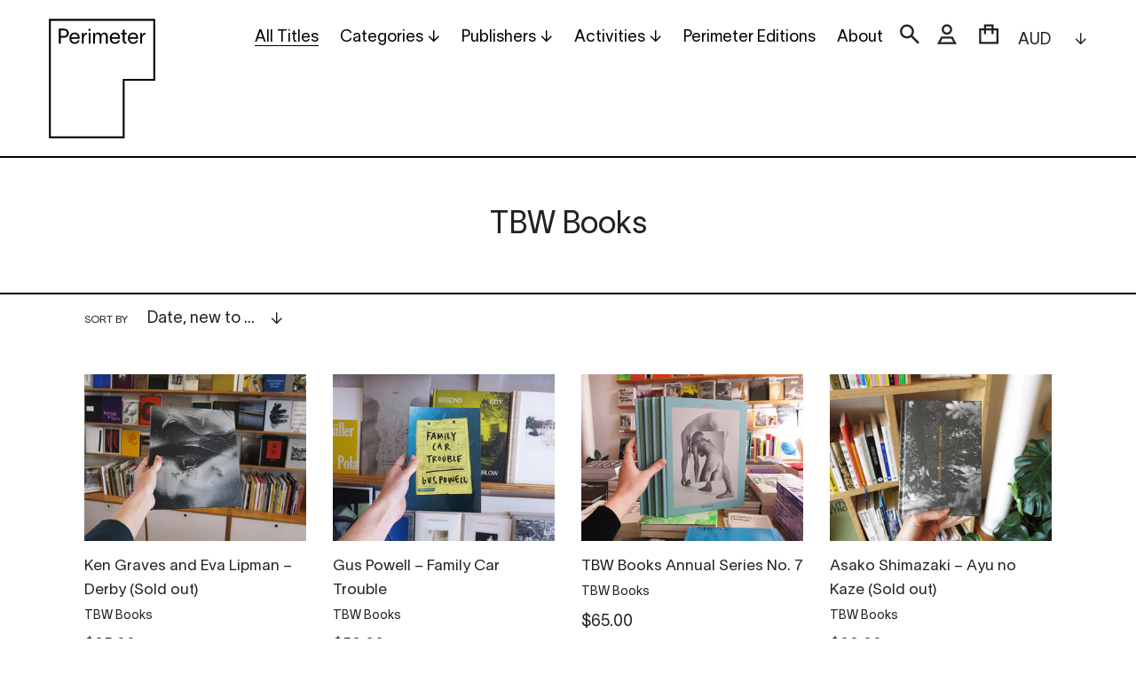

--- FILE ---
content_type: text/html; charset=utf-8
request_url: https://www.perimeterbooks.com/collections/all-titles/tbw-books?page=2
body_size: 27026
content:
<!doctype html>
<html class="no-js" lang="en">
<head>
  <meta charset="utf-8">
  <meta http-equiv="X-UA-Compatible" content="IE=edge,chrome=1">
  <meta name="viewport" content="width=device-width,initial-scale=1">
  <meta name="theme-color" content="#000000">
  <link rel="canonical" href="https://www.perimeterbooks.com/collections/all-titles/tbw-books?page=2">
  <meta name="google-site-verification" content="i-MUz4aGPImdub5L6O5CK_io7yM0dUooN0fwerog2xY" /><link rel="shortcut icon" href="//www.perimeterbooks.com/cdn/shop/files/Perimeter_Favicon_360px_72ppi_thick_transparent_32x32.png?v=1628122327" type="image/png"><title>All Titles
&ndash; Tagged &quot;TBW Books&quot;&ndash; Page 2
&ndash; Perimeter Books</title><!-- /snippets/social-meta-tags.liquid -->




<meta property="og:site_name" content="Perimeter Books">
<meta property="og:url" content="https://www.perimeterbooks.com/collections/all-titles/tbw-books?page=2">
<meta property="og:title" content="All Titles">
<meta property="og:type" content="product.group">
<meta property="og:description" content="Perimeter is a specialised bookstore, award-winning publisher, distribution house and platform for various art publishing endeavours in Melbourne, Australia.">

<meta property="og:image" content="http://www.perimeterbooks.com/cdn/shop/files/img124_6152ba5c-b985-4077-b169-10fbde610810_1200x1200.jpg?v=1724721034">
<meta property="og:image:secure_url" content="https://www.perimeterbooks.com/cdn/shop/files/img124_6152ba5c-b985-4077-b169-10fbde610810_1200x1200.jpg?v=1724721034">


<meta name="twitter:card" content="summary_large_image">
<meta name="twitter:title" content="All Titles">
<meta name="twitter:description" content="Perimeter is a specialised bookstore, award-winning publisher, distribution house and platform for various art publishing endeavours in Melbourne, Australia.">


  <link href="//www.perimeterbooks.com/cdn/shop/t/12/assets/theme.scss.css?v=3312956075757037021762209817" rel="stylesheet" type="text/css" media="all" />

  <script>
    var theme = {
      strings: {
        addToCart: "Add to cart",
        soldOut: "Sold out",
        unavailable: "Unavailable",
        regularPrice: "Regular price",
        sale: "Sale",
        showMore: "Show More",
        showLess: "Show Less",
        addressError: "Error looking up that address",
        addressNoResults: "No results for that address",
        addressQueryLimit: "You have exceeded the Google API usage limit. Consider upgrading to a \u003ca href=\"https:\/\/developers.google.com\/maps\/premium\/usage-limits\"\u003ePremium Plan\u003c\/a\u003e.",
        authError: "There was a problem authenticating your Google Maps account.",
        newWindow: "Opens in a new window.",
        external: "Opens external website.",
        newWindowExternal: "Opens external website in a new window."
      },
      moneyFormat: "${{amount}}"
    }

    document.documentElement.className = document.documentElement.className.replace('no-js', 'js');
  </script><script src="//www.perimeterbooks.com/cdn/shop/t/12/assets/lazysizes.js?v=68441465964607740661586935570" async="async"></script>
  <script src="//www.perimeterbooks.com/cdn/shop/t/12/assets/vendor.js?v=166930418697429179171619857968" defer="defer"></script>
  <script src="//www.perimeterbooks.com/cdn/shop/t/12/assets/theme.js?v=313699520080033321619857083" defer="defer"></script>

  <script>window.performance && window.performance.mark && window.performance.mark('shopify.content_for_header.start');</script><meta id="shopify-digital-wallet" name="shopify-digital-wallet" content="/7343927/digital_wallets/dialog">
<meta name="shopify-checkout-api-token" content="64b899024648e7658c825cdf2395e65a">
<meta id="in-context-paypal-metadata" data-shop-id="7343927" data-venmo-supported="false" data-environment="production" data-locale="en_US" data-paypal-v4="true" data-currency="AUD">
<link rel="alternate" type="application/atom+xml" title="Feed" href="/collections/all-titles/tbw-books.atom" />
<link rel="prev" href="/collections/all-titles/tbw-books?page=1">
<link rel="next" href="/collections/all-titles/tbw-books?page=3">
<link rel="alternate" type="application/json+oembed" href="https://www.perimeterbooks.com/collections/all-titles/tbw-books.oembed?page=2">
<script async="async" src="/checkouts/internal/preloads.js?locale=en-AU"></script>
<link rel="preconnect" href="https://shop.app" crossorigin="anonymous">
<script async="async" src="https://shop.app/checkouts/internal/preloads.js?locale=en-AU&shop_id=7343927" crossorigin="anonymous"></script>
<script id="apple-pay-shop-capabilities" type="application/json">{"shopId":7343927,"countryCode":"AU","currencyCode":"AUD","merchantCapabilities":["supports3DS"],"merchantId":"gid:\/\/shopify\/Shop\/7343927","merchantName":"Perimeter Books","requiredBillingContactFields":["postalAddress","email","phone"],"requiredShippingContactFields":["postalAddress","email","phone"],"shippingType":"shipping","supportedNetworks":["visa","masterCard","amex","jcb"],"total":{"type":"pending","label":"Perimeter Books","amount":"1.00"},"shopifyPaymentsEnabled":true,"supportsSubscriptions":true}</script>
<script id="shopify-features" type="application/json">{"accessToken":"64b899024648e7658c825cdf2395e65a","betas":["rich-media-storefront-analytics"],"domain":"www.perimeterbooks.com","predictiveSearch":true,"shopId":7343927,"locale":"en"}</script>
<script>var Shopify = Shopify || {};
Shopify.shop = "perimeter-books.myshopify.com";
Shopify.locale = "en";
Shopify.currency = {"active":"AUD","rate":"1.0"};
Shopify.country = "AU";
Shopify.theme = {"name":"Squareyes (Debut) - Development v3.0","id":81383653456,"schema_name":"Debut","schema_version":"11.2.3","theme_store_id":796,"role":"main"};
Shopify.theme.handle = "null";
Shopify.theme.style = {"id":null,"handle":null};
Shopify.cdnHost = "www.perimeterbooks.com/cdn";
Shopify.routes = Shopify.routes || {};
Shopify.routes.root = "/";</script>
<script type="module">!function(o){(o.Shopify=o.Shopify||{}).modules=!0}(window);</script>
<script>!function(o){function n(){var o=[];function n(){o.push(Array.prototype.slice.apply(arguments))}return n.q=o,n}var t=o.Shopify=o.Shopify||{};t.loadFeatures=n(),t.autoloadFeatures=n()}(window);</script>
<script>
  window.ShopifyPay = window.ShopifyPay || {};
  window.ShopifyPay.apiHost = "shop.app\/pay";
  window.ShopifyPay.redirectState = null;
</script>
<script id="shop-js-analytics" type="application/json">{"pageType":"collection"}</script>
<script defer="defer" async type="module" src="//www.perimeterbooks.com/cdn/shopifycloud/shop-js/modules/v2/client.init-shop-cart-sync_C5BV16lS.en.esm.js"></script>
<script defer="defer" async type="module" src="//www.perimeterbooks.com/cdn/shopifycloud/shop-js/modules/v2/chunk.common_CygWptCX.esm.js"></script>
<script type="module">
  await import("//www.perimeterbooks.com/cdn/shopifycloud/shop-js/modules/v2/client.init-shop-cart-sync_C5BV16lS.en.esm.js");
await import("//www.perimeterbooks.com/cdn/shopifycloud/shop-js/modules/v2/chunk.common_CygWptCX.esm.js");

  window.Shopify.SignInWithShop?.initShopCartSync?.({"fedCMEnabled":true,"windoidEnabled":true});

</script>
<script>
  window.Shopify = window.Shopify || {};
  if (!window.Shopify.featureAssets) window.Shopify.featureAssets = {};
  window.Shopify.featureAssets['shop-js'] = {"shop-cart-sync":["modules/v2/client.shop-cart-sync_ZFArdW7E.en.esm.js","modules/v2/chunk.common_CygWptCX.esm.js"],"init-fed-cm":["modules/v2/client.init-fed-cm_CmiC4vf6.en.esm.js","modules/v2/chunk.common_CygWptCX.esm.js"],"shop-button":["modules/v2/client.shop-button_tlx5R9nI.en.esm.js","modules/v2/chunk.common_CygWptCX.esm.js"],"shop-cash-offers":["modules/v2/client.shop-cash-offers_DOA2yAJr.en.esm.js","modules/v2/chunk.common_CygWptCX.esm.js","modules/v2/chunk.modal_D71HUcav.esm.js"],"init-windoid":["modules/v2/client.init-windoid_sURxWdc1.en.esm.js","modules/v2/chunk.common_CygWptCX.esm.js"],"shop-toast-manager":["modules/v2/client.shop-toast-manager_ClPi3nE9.en.esm.js","modules/v2/chunk.common_CygWptCX.esm.js"],"init-shop-email-lookup-coordinator":["modules/v2/client.init-shop-email-lookup-coordinator_B8hsDcYM.en.esm.js","modules/v2/chunk.common_CygWptCX.esm.js"],"init-shop-cart-sync":["modules/v2/client.init-shop-cart-sync_C5BV16lS.en.esm.js","modules/v2/chunk.common_CygWptCX.esm.js"],"avatar":["modules/v2/client.avatar_BTnouDA3.en.esm.js"],"pay-button":["modules/v2/client.pay-button_FdsNuTd3.en.esm.js","modules/v2/chunk.common_CygWptCX.esm.js"],"init-customer-accounts":["modules/v2/client.init-customer-accounts_DxDtT_ad.en.esm.js","modules/v2/client.shop-login-button_C5VAVYt1.en.esm.js","modules/v2/chunk.common_CygWptCX.esm.js","modules/v2/chunk.modal_D71HUcav.esm.js"],"init-shop-for-new-customer-accounts":["modules/v2/client.init-shop-for-new-customer-accounts_ChsxoAhi.en.esm.js","modules/v2/client.shop-login-button_C5VAVYt1.en.esm.js","modules/v2/chunk.common_CygWptCX.esm.js","modules/v2/chunk.modal_D71HUcav.esm.js"],"shop-login-button":["modules/v2/client.shop-login-button_C5VAVYt1.en.esm.js","modules/v2/chunk.common_CygWptCX.esm.js","modules/v2/chunk.modal_D71HUcav.esm.js"],"init-customer-accounts-sign-up":["modules/v2/client.init-customer-accounts-sign-up_CPSyQ0Tj.en.esm.js","modules/v2/client.shop-login-button_C5VAVYt1.en.esm.js","modules/v2/chunk.common_CygWptCX.esm.js","modules/v2/chunk.modal_D71HUcav.esm.js"],"shop-follow-button":["modules/v2/client.shop-follow-button_Cva4Ekp9.en.esm.js","modules/v2/chunk.common_CygWptCX.esm.js","modules/v2/chunk.modal_D71HUcav.esm.js"],"checkout-modal":["modules/v2/client.checkout-modal_BPM8l0SH.en.esm.js","modules/v2/chunk.common_CygWptCX.esm.js","modules/v2/chunk.modal_D71HUcav.esm.js"],"lead-capture":["modules/v2/client.lead-capture_Bi8yE_yS.en.esm.js","modules/v2/chunk.common_CygWptCX.esm.js","modules/v2/chunk.modal_D71HUcav.esm.js"],"shop-login":["modules/v2/client.shop-login_D6lNrXab.en.esm.js","modules/v2/chunk.common_CygWptCX.esm.js","modules/v2/chunk.modal_D71HUcav.esm.js"],"payment-terms":["modules/v2/client.payment-terms_CZxnsJam.en.esm.js","modules/v2/chunk.common_CygWptCX.esm.js","modules/v2/chunk.modal_D71HUcav.esm.js"]};
</script>
<script>(function() {
  var isLoaded = false;
  function asyncLoad() {
    if (isLoaded) return;
    isLoaded = true;
    var urls = ["https:\/\/chimpstatic.com\/mcjs-connected\/js\/users\/c181d8dacc2ebeb501b21a1d8\/b9a53d70e2db6769833cdff9b.js?shop=perimeter-books.myshopify.com"];
    for (var i = 0; i < urls.length; i++) {
      var s = document.createElement('script');
      s.type = 'text/javascript';
      s.async = true;
      s.src = urls[i];
      var x = document.getElementsByTagName('script')[0];
      x.parentNode.insertBefore(s, x);
    }
  };
  if(window.attachEvent) {
    window.attachEvent('onload', asyncLoad);
  } else {
    window.addEventListener('load', asyncLoad, false);
  }
})();</script>
<script id="__st">var __st={"a":7343927,"offset":39600,"reqid":"51f10ba6-e6f0-488e-a92c-c40b51c95a56-1768749102","pageurl":"www.perimeterbooks.com\/collections\/all-titles\/tbw-books?page=2","u":"58e1ba554232","p":"collection","rtyp":"collection","rid":27385153};</script>
<script>window.ShopifyPaypalV4VisibilityTracking = true;</script>
<script id="captcha-bootstrap">!function(){'use strict';const t='contact',e='account',n='new_comment',o=[[t,t],['blogs',n],['comments',n],[t,'customer']],c=[[e,'customer_login'],[e,'guest_login'],[e,'recover_customer_password'],[e,'create_customer']],r=t=>t.map((([t,e])=>`form[action*='/${t}']:not([data-nocaptcha='true']) input[name='form_type'][value='${e}']`)).join(','),a=t=>()=>t?[...document.querySelectorAll(t)].map((t=>t.form)):[];function s(){const t=[...o],e=r(t);return a(e)}const i='password',u='form_key',d=['recaptcha-v3-token','g-recaptcha-response','h-captcha-response',i],f=()=>{try{return window.sessionStorage}catch{return}},m='__shopify_v',_=t=>t.elements[u];function p(t,e,n=!1){try{const o=window.sessionStorage,c=JSON.parse(o.getItem(e)),{data:r}=function(t){const{data:e,action:n}=t;return t[m]||n?{data:e,action:n}:{data:t,action:n}}(c);for(const[e,n]of Object.entries(r))t.elements[e]&&(t.elements[e].value=n);n&&o.removeItem(e)}catch(o){console.error('form repopulation failed',{error:o})}}const l='form_type',E='cptcha';function T(t){t.dataset[E]=!0}const w=window,h=w.document,L='Shopify',v='ce_forms',y='captcha';let A=!1;((t,e)=>{const n=(g='f06e6c50-85a8-45c8-87d0-21a2b65856fe',I='https://cdn.shopify.com/shopifycloud/storefront-forms-hcaptcha/ce_storefront_forms_captcha_hcaptcha.v1.5.2.iife.js',D={infoText:'Protected by hCaptcha',privacyText:'Privacy',termsText:'Terms'},(t,e,n)=>{const o=w[L][v],c=o.bindForm;if(c)return c(t,g,e,D).then(n);var r;o.q.push([[t,g,e,D],n]),r=I,A||(h.body.append(Object.assign(h.createElement('script'),{id:'captcha-provider',async:!0,src:r})),A=!0)});var g,I,D;w[L]=w[L]||{},w[L][v]=w[L][v]||{},w[L][v].q=[],w[L][y]=w[L][y]||{},w[L][y].protect=function(t,e){n(t,void 0,e),T(t)},Object.freeze(w[L][y]),function(t,e,n,w,h,L){const[v,y,A,g]=function(t,e,n){const i=e?o:[],u=t?c:[],d=[...i,...u],f=r(d),m=r(i),_=r(d.filter((([t,e])=>n.includes(e))));return[a(f),a(m),a(_),s()]}(w,h,L),I=t=>{const e=t.target;return e instanceof HTMLFormElement?e:e&&e.form},D=t=>v().includes(t);t.addEventListener('submit',(t=>{const e=I(t);if(!e)return;const n=D(e)&&!e.dataset.hcaptchaBound&&!e.dataset.recaptchaBound,o=_(e),c=g().includes(e)&&(!o||!o.value);(n||c)&&t.preventDefault(),c&&!n&&(function(t){try{if(!f())return;!function(t){const e=f();if(!e)return;const n=_(t);if(!n)return;const o=n.value;o&&e.removeItem(o)}(t);const e=Array.from(Array(32),(()=>Math.random().toString(36)[2])).join('');!function(t,e){_(t)||t.append(Object.assign(document.createElement('input'),{type:'hidden',name:u})),t.elements[u].value=e}(t,e),function(t,e){const n=f();if(!n)return;const o=[...t.querySelectorAll(`input[type='${i}']`)].map((({name:t})=>t)),c=[...d,...o],r={};for(const[a,s]of new FormData(t).entries())c.includes(a)||(r[a]=s);n.setItem(e,JSON.stringify({[m]:1,action:t.action,data:r}))}(t,e)}catch(e){console.error('failed to persist form',e)}}(e),e.submit())}));const S=(t,e)=>{t&&!t.dataset[E]&&(n(t,e.some((e=>e===t))),T(t))};for(const o of['focusin','change'])t.addEventListener(o,(t=>{const e=I(t);D(e)&&S(e,y())}));const B=e.get('form_key'),M=e.get(l),P=B&&M;t.addEventListener('DOMContentLoaded',(()=>{const t=y();if(P)for(const e of t)e.elements[l].value===M&&p(e,B);[...new Set([...A(),...v().filter((t=>'true'===t.dataset.shopifyCaptcha))])].forEach((e=>S(e,t)))}))}(h,new URLSearchParams(w.location.search),n,t,e,['guest_login'])})(!0,!0)}();</script>
<script integrity="sha256-4kQ18oKyAcykRKYeNunJcIwy7WH5gtpwJnB7kiuLZ1E=" data-source-attribution="shopify.loadfeatures" defer="defer" src="//www.perimeterbooks.com/cdn/shopifycloud/storefront/assets/storefront/load_feature-a0a9edcb.js" crossorigin="anonymous"></script>
<script crossorigin="anonymous" defer="defer" src="//www.perimeterbooks.com/cdn/shopifycloud/storefront/assets/shopify_pay/storefront-65b4c6d7.js?v=20250812"></script>
<script data-source-attribution="shopify.dynamic_checkout.dynamic.init">var Shopify=Shopify||{};Shopify.PaymentButton=Shopify.PaymentButton||{isStorefrontPortableWallets:!0,init:function(){window.Shopify.PaymentButton.init=function(){};var t=document.createElement("script");t.src="https://www.perimeterbooks.com/cdn/shopifycloud/portable-wallets/latest/portable-wallets.en.js",t.type="module",document.head.appendChild(t)}};
</script>
<script data-source-attribution="shopify.dynamic_checkout.buyer_consent">
  function portableWalletsHideBuyerConsent(e){var t=document.getElementById("shopify-buyer-consent"),n=document.getElementById("shopify-subscription-policy-button");t&&n&&(t.classList.add("hidden"),t.setAttribute("aria-hidden","true"),n.removeEventListener("click",e))}function portableWalletsShowBuyerConsent(e){var t=document.getElementById("shopify-buyer-consent"),n=document.getElementById("shopify-subscription-policy-button");t&&n&&(t.classList.remove("hidden"),t.removeAttribute("aria-hidden"),n.addEventListener("click",e))}window.Shopify?.PaymentButton&&(window.Shopify.PaymentButton.hideBuyerConsent=portableWalletsHideBuyerConsent,window.Shopify.PaymentButton.showBuyerConsent=portableWalletsShowBuyerConsent);
</script>
<script data-source-attribution="shopify.dynamic_checkout.cart.bootstrap">document.addEventListener("DOMContentLoaded",(function(){function t(){return document.querySelector("shopify-accelerated-checkout-cart, shopify-accelerated-checkout")}if(t())Shopify.PaymentButton.init();else{new MutationObserver((function(e,n){t()&&(Shopify.PaymentButton.init(),n.disconnect())})).observe(document.body,{childList:!0,subtree:!0})}}));
</script>
<link id="shopify-accelerated-checkout-styles" rel="stylesheet" media="screen" href="https://www.perimeterbooks.com/cdn/shopifycloud/portable-wallets/latest/accelerated-checkout-backwards-compat.css" crossorigin="anonymous">
<style id="shopify-accelerated-checkout-cart">
        #shopify-buyer-consent {
  margin-top: 1em;
  display: inline-block;
  width: 100%;
}

#shopify-buyer-consent.hidden {
  display: none;
}

#shopify-subscription-policy-button {
  background: none;
  border: none;
  padding: 0;
  text-decoration: underline;
  font-size: inherit;
  cursor: pointer;
}

#shopify-subscription-policy-button::before {
  box-shadow: none;
}

      </style>

<script>window.performance && window.performance.mark && window.performance.mark('shopify.content_for_header.end');</script>
<link href="https://monorail-edge.shopifysvc.com" rel="dns-prefetch">
<script>(function(){if ("sendBeacon" in navigator && "performance" in window) {try {var session_token_from_headers = performance.getEntriesByType('navigation')[0].serverTiming.find(x => x.name == '_s').description;} catch {var session_token_from_headers = undefined;}var session_cookie_matches = document.cookie.match(/_shopify_s=([^;]*)/);var session_token_from_cookie = session_cookie_matches && session_cookie_matches.length === 2 ? session_cookie_matches[1] : "";var session_token = session_token_from_headers || session_token_from_cookie || "";function handle_abandonment_event(e) {var entries = performance.getEntries().filter(function(entry) {return /monorail-edge.shopifysvc.com/.test(entry.name);});if (!window.abandonment_tracked && entries.length === 0) {window.abandonment_tracked = true;var currentMs = Date.now();var navigation_start = performance.timing.navigationStart;var payload = {shop_id: 7343927,url: window.location.href,navigation_start,duration: currentMs - navigation_start,session_token,page_type: "collection"};window.navigator.sendBeacon("https://monorail-edge.shopifysvc.com/v1/produce", JSON.stringify({schema_id: "online_store_buyer_site_abandonment/1.1",payload: payload,metadata: {event_created_at_ms: currentMs,event_sent_at_ms: currentMs}}));}}window.addEventListener('pagehide', handle_abandonment_event);}}());</script>
<script id="web-pixels-manager-setup">(function e(e,d,r,n,o){if(void 0===o&&(o={}),!Boolean(null===(a=null===(i=window.Shopify)||void 0===i?void 0:i.analytics)||void 0===a?void 0:a.replayQueue)){var i,a;window.Shopify=window.Shopify||{};var t=window.Shopify;t.analytics=t.analytics||{};var s=t.analytics;s.replayQueue=[],s.publish=function(e,d,r){return s.replayQueue.push([e,d,r]),!0};try{self.performance.mark("wpm:start")}catch(e){}var l=function(){var e={modern:/Edge?\/(1{2}[4-9]|1[2-9]\d|[2-9]\d{2}|\d{4,})\.\d+(\.\d+|)|Firefox\/(1{2}[4-9]|1[2-9]\d|[2-9]\d{2}|\d{4,})\.\d+(\.\d+|)|Chrom(ium|e)\/(9{2}|\d{3,})\.\d+(\.\d+|)|(Maci|X1{2}).+ Version\/(15\.\d+|(1[6-9]|[2-9]\d|\d{3,})\.\d+)([,.]\d+|)( \(\w+\)|)( Mobile\/\w+|) Safari\/|Chrome.+OPR\/(9{2}|\d{3,})\.\d+\.\d+|(CPU[ +]OS|iPhone[ +]OS|CPU[ +]iPhone|CPU IPhone OS|CPU iPad OS)[ +]+(15[._]\d+|(1[6-9]|[2-9]\d|\d{3,})[._]\d+)([._]\d+|)|Android:?[ /-](13[3-9]|1[4-9]\d|[2-9]\d{2}|\d{4,})(\.\d+|)(\.\d+|)|Android.+Firefox\/(13[5-9]|1[4-9]\d|[2-9]\d{2}|\d{4,})\.\d+(\.\d+|)|Android.+Chrom(ium|e)\/(13[3-9]|1[4-9]\d|[2-9]\d{2}|\d{4,})\.\d+(\.\d+|)|SamsungBrowser\/([2-9]\d|\d{3,})\.\d+/,legacy:/Edge?\/(1[6-9]|[2-9]\d|\d{3,})\.\d+(\.\d+|)|Firefox\/(5[4-9]|[6-9]\d|\d{3,})\.\d+(\.\d+|)|Chrom(ium|e)\/(5[1-9]|[6-9]\d|\d{3,})\.\d+(\.\d+|)([\d.]+$|.*Safari\/(?![\d.]+ Edge\/[\d.]+$))|(Maci|X1{2}).+ Version\/(10\.\d+|(1[1-9]|[2-9]\d|\d{3,})\.\d+)([,.]\d+|)( \(\w+\)|)( Mobile\/\w+|) Safari\/|Chrome.+OPR\/(3[89]|[4-9]\d|\d{3,})\.\d+\.\d+|(CPU[ +]OS|iPhone[ +]OS|CPU[ +]iPhone|CPU IPhone OS|CPU iPad OS)[ +]+(10[._]\d+|(1[1-9]|[2-9]\d|\d{3,})[._]\d+)([._]\d+|)|Android:?[ /-](13[3-9]|1[4-9]\d|[2-9]\d{2}|\d{4,})(\.\d+|)(\.\d+|)|Mobile Safari.+OPR\/([89]\d|\d{3,})\.\d+\.\d+|Android.+Firefox\/(13[5-9]|1[4-9]\d|[2-9]\d{2}|\d{4,})\.\d+(\.\d+|)|Android.+Chrom(ium|e)\/(13[3-9]|1[4-9]\d|[2-9]\d{2}|\d{4,})\.\d+(\.\d+|)|Android.+(UC? ?Browser|UCWEB|U3)[ /]?(15\.([5-9]|\d{2,})|(1[6-9]|[2-9]\d|\d{3,})\.\d+)\.\d+|SamsungBrowser\/(5\.\d+|([6-9]|\d{2,})\.\d+)|Android.+MQ{2}Browser\/(14(\.(9|\d{2,})|)|(1[5-9]|[2-9]\d|\d{3,})(\.\d+|))(\.\d+|)|K[Aa][Ii]OS\/(3\.\d+|([4-9]|\d{2,})\.\d+)(\.\d+|)/},d=e.modern,r=e.legacy,n=navigator.userAgent;return n.match(d)?"modern":n.match(r)?"legacy":"unknown"}(),u="modern"===l?"modern":"legacy",c=(null!=n?n:{modern:"",legacy:""})[u],f=function(e){return[e.baseUrl,"/wpm","/b",e.hashVersion,"modern"===e.buildTarget?"m":"l",".js"].join("")}({baseUrl:d,hashVersion:r,buildTarget:u}),m=function(e){var d=e.version,r=e.bundleTarget,n=e.surface,o=e.pageUrl,i=e.monorailEndpoint;return{emit:function(e){var a=e.status,t=e.errorMsg,s=(new Date).getTime(),l=JSON.stringify({metadata:{event_sent_at_ms:s},events:[{schema_id:"web_pixels_manager_load/3.1",payload:{version:d,bundle_target:r,page_url:o,status:a,surface:n,error_msg:t},metadata:{event_created_at_ms:s}}]});if(!i)return console&&console.warn&&console.warn("[Web Pixels Manager] No Monorail endpoint provided, skipping logging."),!1;try{return self.navigator.sendBeacon.bind(self.navigator)(i,l)}catch(e){}var u=new XMLHttpRequest;try{return u.open("POST",i,!0),u.setRequestHeader("Content-Type","text/plain"),u.send(l),!0}catch(e){return console&&console.warn&&console.warn("[Web Pixels Manager] Got an unhandled error while logging to Monorail."),!1}}}}({version:r,bundleTarget:l,surface:e.surface,pageUrl:self.location.href,monorailEndpoint:e.monorailEndpoint});try{o.browserTarget=l,function(e){var d=e.src,r=e.async,n=void 0===r||r,o=e.onload,i=e.onerror,a=e.sri,t=e.scriptDataAttributes,s=void 0===t?{}:t,l=document.createElement("script"),u=document.querySelector("head"),c=document.querySelector("body");if(l.async=n,l.src=d,a&&(l.integrity=a,l.crossOrigin="anonymous"),s)for(var f in s)if(Object.prototype.hasOwnProperty.call(s,f))try{l.dataset[f]=s[f]}catch(e){}if(o&&l.addEventListener("load",o),i&&l.addEventListener("error",i),u)u.appendChild(l);else{if(!c)throw new Error("Did not find a head or body element to append the script");c.appendChild(l)}}({src:f,async:!0,onload:function(){if(!function(){var e,d;return Boolean(null===(d=null===(e=window.Shopify)||void 0===e?void 0:e.analytics)||void 0===d?void 0:d.initialized)}()){var d=window.webPixelsManager.init(e)||void 0;if(d){var r=window.Shopify.analytics;r.replayQueue.forEach((function(e){var r=e[0],n=e[1],o=e[2];d.publishCustomEvent(r,n,o)})),r.replayQueue=[],r.publish=d.publishCustomEvent,r.visitor=d.visitor,r.initialized=!0}}},onerror:function(){return m.emit({status:"failed",errorMsg:"".concat(f," has failed to load")})},sri:function(e){var d=/^sha384-[A-Za-z0-9+/=]+$/;return"string"==typeof e&&d.test(e)}(c)?c:"",scriptDataAttributes:o}),m.emit({status:"loading"})}catch(e){m.emit({status:"failed",errorMsg:(null==e?void 0:e.message)||"Unknown error"})}}})({shopId: 7343927,storefrontBaseUrl: "https://www.perimeterbooks.com",extensionsBaseUrl: "https://extensions.shopifycdn.com/cdn/shopifycloud/web-pixels-manager",monorailEndpoint: "https://monorail-edge.shopifysvc.com/unstable/produce_batch",surface: "storefront-renderer",enabledBetaFlags: ["2dca8a86"],webPixelsConfigList: [{"id":"1503592687","configuration":"{\"tagID\":\"2612648361352\"}","eventPayloadVersion":"v1","runtimeContext":"STRICT","scriptVersion":"18031546ee651571ed29edbe71a3550b","type":"APP","apiClientId":3009811,"privacyPurposes":["ANALYTICS","MARKETING","SALE_OF_DATA"],"dataSharingAdjustments":{"protectedCustomerApprovalScopes":["read_customer_address","read_customer_email","read_customer_name","read_customer_personal_data","read_customer_phone"]}},{"id":"84377839","eventPayloadVersion":"v1","runtimeContext":"LAX","scriptVersion":"1","type":"CUSTOM","privacyPurposes":["ANALYTICS"],"name":"Google Analytics tag (migrated)"},{"id":"shopify-app-pixel","configuration":"{}","eventPayloadVersion":"v1","runtimeContext":"STRICT","scriptVersion":"0450","apiClientId":"shopify-pixel","type":"APP","privacyPurposes":["ANALYTICS","MARKETING"]},{"id":"shopify-custom-pixel","eventPayloadVersion":"v1","runtimeContext":"LAX","scriptVersion":"0450","apiClientId":"shopify-pixel","type":"CUSTOM","privacyPurposes":["ANALYTICS","MARKETING"]}],isMerchantRequest: false,initData: {"shop":{"name":"Perimeter Books","paymentSettings":{"currencyCode":"AUD"},"myshopifyDomain":"perimeter-books.myshopify.com","countryCode":"AU","storefrontUrl":"https:\/\/www.perimeterbooks.com"},"customer":null,"cart":null,"checkout":null,"productVariants":[],"purchasingCompany":null},},"https://www.perimeterbooks.com/cdn","fcfee988w5aeb613cpc8e4bc33m6693e112",{"modern":"","legacy":""},{"shopId":"7343927","storefrontBaseUrl":"https:\/\/www.perimeterbooks.com","extensionBaseUrl":"https:\/\/extensions.shopifycdn.com\/cdn\/shopifycloud\/web-pixels-manager","surface":"storefront-renderer","enabledBetaFlags":"[\"2dca8a86\"]","isMerchantRequest":"false","hashVersion":"fcfee988w5aeb613cpc8e4bc33m6693e112","publish":"custom","events":"[[\"page_viewed\",{}],[\"collection_viewed\",{\"collection\":{\"id\":\"27385153\",\"title\":\"All Titles\",\"productVariants\":[{\"price\":{\"amount\":95.0,\"currencyCode\":\"AUD\"},\"product\":{\"title\":\"Ken Graves and Eva Lipman – Derby\",\"vendor\":\"TBW Books\",\"id\":\"7480948195567\",\"untranslatedTitle\":\"Ken Graves and Eva Lipman – Derby\",\"url\":\"\/products\/ken-graves-and-eva-lipman-derby\",\"type\":\"Book\"},\"id\":\"42178247196911\",\"image\":{\"src\":\"\/\/www.perimeterbooks.com\/cdn\/shop\/products\/IMG_0999_bf2febc9-773c-4b29-babe-d8fee4fee496.jpg?v=1639455164\"},\"sku\":\"\",\"title\":\"Default Title\",\"untranslatedTitle\":\"Default Title\"},{\"price\":{\"amount\":59.0,\"currencyCode\":\"AUD\"},\"product\":{\"title\":\"Gus Powell – Family Car Trouble\",\"vendor\":\"TBW Books\",\"id\":\"7480946065647\",\"untranslatedTitle\":\"Gus Powell – Family Car Trouble\",\"url\":\"\/products\/gus-powell-family-car-trouble\",\"type\":\"Book\"},\"id\":\"42178237956335\",\"image\":{\"src\":\"\/\/www.perimeterbooks.com\/cdn\/shop\/products\/IMG_0990_c725dff5-cceb-4d53-84d4-f17e86ac1481.jpg?v=1639454869\"},\"sku\":\"\",\"title\":\"Default Title\",\"untranslatedTitle\":\"Default Title\"},{\"price\":{\"amount\":225.0,\"currencyCode\":\"AUD\"},\"product\":{\"title\":\"TBW Books Annual Series No. 7\",\"vendor\":\"TBW Books\",\"id\":\"6666277028036\",\"untranslatedTitle\":\"TBW Books Annual Series No. 7\",\"url\":\"\/products\/tbw-books-annual-series-no-7\",\"type\":\"Book\"},\"id\":\"40010103161028\",\"image\":{\"src\":\"\/\/www.perimeterbooks.com\/cdn\/shop\/products\/IMG_1287_6225a881-cd2e-4caf-94c9-3965ca7a805d.jpg?v=1622004401\"},\"sku\":\"\",\"title\":\"Full Set\",\"untranslatedTitle\":\"Full Set\"},{\"price\":{\"amount\":69.0,\"currencyCode\":\"AUD\"},\"product\":{\"title\":\"Asako Shimazaki – Ayu no Kaze\",\"vendor\":\"TBW Books\",\"id\":\"6197432680644\",\"untranslatedTitle\":\"Asako Shimazaki – Ayu no Kaze\",\"url\":\"\/products\/asako-shimazaki-ayu-no-kaze\",\"type\":\"Book\"},\"id\":\"38075042201796\",\"image\":{\"src\":\"\/\/www.perimeterbooks.com\/cdn\/shop\/products\/IMG_0179_e2d4e233-b19a-4f42-84f6-5eb3ba28e779.jpg?v=1613099054\"},\"sku\":\"\",\"title\":\"Default Title\",\"untranslatedTitle\":\"Default Title\"},{\"price\":{\"amount\":105.0,\"currencyCode\":\"AUD\"},\"product\":{\"title\":\"Ken Light – Midnight la Frontera\",\"vendor\":\"TBW Books\",\"id\":\"6189327155396\",\"untranslatedTitle\":\"Ken Light – Midnight la Frontera\",\"url\":\"\/products\/ken-light-midnight-la-frontera\",\"type\":\"Book\"},\"id\":\"38036217626820\",\"image\":{\"src\":\"\/\/www.perimeterbooks.com\/cdn\/shop\/products\/IMG_0102_43691502-70fb-4af3-b905-34cc9b5aca35.jpg?v=1612507301\"},\"sku\":\"\",\"title\":\"Default Title\",\"untranslatedTitle\":\"Default Title\"},{\"price\":{\"amount\":95.0,\"currencyCode\":\"AUD\"},\"product\":{\"title\":\"Carolyn Drake – Knit Club\",\"vendor\":\"TBW Books\",\"id\":\"6189323092164\",\"untranslatedTitle\":\"Carolyn Drake – Knit Club\",\"url\":\"\/products\/carolyn-drake-knit-club\",\"type\":\"Book\"},\"id\":\"38036201472196\",\"image\":{\"src\":\"\/\/www.perimeterbooks.com\/cdn\/shop\/products\/IMG_0121_86bbc050-203f-4273-b6e5-ae7860b099f1.jpg?v=1612506874\"},\"sku\":\"\",\"title\":\"Default Title\",\"untranslatedTitle\":\"Default Title\"},{\"price\":{\"amount\":119.0,\"currencyCode\":\"AUD\"},\"product\":{\"title\":\"Jeff Mermelstein – Arena\",\"vendor\":\"TBW Books\",\"id\":\"6189318144196\",\"untranslatedTitle\":\"Jeff Mermelstein – Arena\",\"url\":\"\/products\/jeff-mermelstein-arena\",\"type\":\"Book\"},\"id\":\"38036172931268\",\"image\":{\"src\":\"\/\/www.perimeterbooks.com\/cdn\/shop\/products\/IMG_0130_9f69d47b-d00d-4cdb-8bb6-2b12d7460177.jpg?v=1612506427\"},\"sku\":\"\",\"title\":\"Default Title\",\"untranslatedTitle\":\"Default Title\"},{\"price\":{\"amount\":95.0,\"currencyCode\":\"AUD\"},\"product\":{\"title\":\"Peter Funch – The Imperfect Atlas\",\"vendor\":\"TBW Books\",\"id\":\"6189312442564\",\"untranslatedTitle\":\"Peter Funch – The Imperfect Atlas\",\"url\":\"\/products\/peter-funch-the-imperfect-atlas\",\"type\":\"Book\"},\"id\":\"38036132987076\",\"image\":{\"src\":\"\/\/www.perimeterbooks.com\/cdn\/shop\/products\/IMG_0111_79cffcba-a92f-4667-8dbd-e01faf057ab9.jpg?v=1612505698\"},\"sku\":\"\",\"title\":\"Default Title\",\"untranslatedTitle\":\"Default Title\"},{\"price\":{\"amount\":95.0,\"currencyCode\":\"AUD\"},\"product\":{\"title\":\"Jason Vaughn and Brad Zellar – Driftless\",\"vendor\":\"TBW Books\",\"id\":\"4598352412752\",\"untranslatedTitle\":\"Jason Vaughn and Brad Zellar – Driftless\",\"url\":\"\/products\/jason-vaughn-and-brad-zellar-driftless\",\"type\":\"Book\"},\"id\":\"32317906976848\",\"image\":{\"src\":\"\/\/www.perimeterbooks.com\/cdn\/shop\/products\/IMG_3548.jpg?v=1588648235\"},\"sku\":\"\",\"title\":\"Default Title\",\"untranslatedTitle\":\"Default Title\"},{\"price\":{\"amount\":48.0,\"currencyCode\":\"AUD\"},\"product\":{\"title\":\"Drew Brown - Airgap\",\"vendor\":\"TBW Books\",\"id\":\"1423809970256\",\"untranslatedTitle\":\"Drew Brown - Airgap\",\"url\":\"\/products\/drew-brown-airgap\",\"type\":\"Book\"},\"id\":\"12541962420304\",\"image\":{\"src\":\"\/\/www.perimeterbooks.com\/cdn\/shop\/products\/IMG_9286_813de976-f1ee-4e8b-a6b7-65b36c134bb2.jpg?v=1531535158\"},\"sku\":\"\",\"title\":\"Default Title\",\"untranslatedTitle\":\"Default Title\"},{\"price\":{\"amount\":77.0,\"currencyCode\":\"AUD\"},\"product\":{\"title\":\"Kristine Potter - Manifest\",\"vendor\":\"TBW Books\",\"id\":\"1423798992976\",\"untranslatedTitle\":\"Kristine Potter - Manifest\",\"url\":\"\/products\/kristine-potter-manifest\",\"type\":\"Book\"},\"id\":\"12541897932880\",\"image\":{\"src\":\"\/\/www.perimeterbooks.com\/cdn\/shop\/products\/IMG_9276_65ab59ed-03d0-40a3-834f-1e5224015ad4.jpg?v=1531534734\"},\"sku\":\"\",\"title\":\"Default Title\",\"untranslatedTitle\":\"Default Title\"},{\"price\":{\"amount\":95.0,\"currencyCode\":\"AUD\"},\"product\":{\"title\":\"Katsu Naito - Once in Harlem\",\"vendor\":\"TBW Books\",\"id\":\"151067426827\",\"untranslatedTitle\":\"Katsu Naito - Once in Harlem\",\"url\":\"\/products\/katsu-naito-once-in-harlem\",\"type\":\"Book\"},\"id\":\"1277032267787\",\"image\":{\"src\":\"\/\/www.perimeterbooks.com\/cdn\/shop\/products\/IMG_6643_b2984020-9435-405a-8018-7f04b0494e6e.JPG?v=1510875760\"},\"sku\":\"\",\"title\":\"Default Title\",\"untranslatedTitle\":\"Default Title\"},{\"price\":{\"amount\":105.0,\"currencyCode\":\"AUD\"},\"product\":{\"title\":\"Peter Funch – 42nd and Vanderbilt\",\"vendor\":\"TBW Books\",\"id\":\"151042850827\",\"untranslatedTitle\":\"Peter Funch – 42nd and Vanderbilt\",\"url\":\"\/products\/peter-funch-42nd-and-vanderbilt\",\"type\":\"Book\"},\"id\":\"1276807446539\",\"image\":{\"src\":\"\/\/www.perimeterbooks.com\/cdn\/shop\/products\/IMG_6634_552e6de2-08a4-4e80-8c15-b4a0e22d95da.JPG?v=1510875329\"},\"sku\":\"\",\"title\":\"Default Title\",\"untranslatedTitle\":\"Default Title\"},{\"price\":{\"amount\":199.0,\"currencyCode\":\"AUD\"},\"product\":{\"title\":\"Subscription Series No.4\",\"vendor\":\"TBW Books\",\"id\":\"11719380947\",\"untranslatedTitle\":\"Subscription Series No.4\",\"url\":\"\/products\/subscription-series-no-4\",\"type\":\"Book\"},\"id\":\"46515464083\",\"image\":{\"src\":\"\/\/www.perimeterbooks.com\/cdn\/shop\/products\/IMG_4695.JPG?v=1500084523\"},\"sku\":\"\",\"title\":\"Default Title\",\"untranslatedTitle\":\"Default Title\"},{\"price\":{\"amount\":55.0,\"currencyCode\":\"AUD\"},\"product\":{\"title\":\"Subscription Series No.4: Wolfgang Tillmans - Utoquai\",\"vendor\":\"TBW Books\",\"id\":\"11710000467\",\"untranslatedTitle\":\"Subscription Series No.4: Wolfgang Tillmans - Utoquai\",\"url\":\"\/products\/subscription-series-no-4-wolfgang-tillmans-utoquai\",\"type\":\"Book\"},\"id\":\"46483672915\",\"image\":{\"src\":\"\/\/www.perimeterbooks.com\/cdn\/shop\/products\/IMG_4651.jpg?v=1500017129\"},\"sku\":\"\",\"title\":\"Default Title\",\"untranslatedTitle\":\"Default Title\"},{\"price\":{\"amount\":55.0,\"currencyCode\":\"AUD\"},\"product\":{\"title\":\"Subscription Series No.4: Raymond Meeks - Erasure\",\"vendor\":\"TBW Books\",\"id\":\"11709967763\",\"untranslatedTitle\":\"Subscription Series No.4: Raymond Meeks - Erasure\",\"url\":\"\/products\/subscription-series-no-4-raymond-meeks-erasure\",\"type\":\"Book\"},\"id\":\"46483363859\",\"image\":{\"src\":\"\/\/www.perimeterbooks.com\/cdn\/shop\/products\/IMG_4660.jpg?v=1500016844\"},\"sku\":\"\",\"title\":\"Default Title\",\"untranslatedTitle\":\"Default Title\"},{\"price\":{\"amount\":55.0,\"currencyCode\":\"AUD\"},\"product\":{\"title\":\"Subscription Series No.4: Alessandra Sanguinetti - Sorry, Welcome\",\"vendor\":\"TBW Books\",\"id\":\"11709935123\",\"untranslatedTitle\":\"Subscription Series No.4: Alessandra Sanguinetti - Sorry, Welcome\",\"url\":\"\/products\/subscription-series-no-4-alessandra-sanguinetti-sorry-welcome\",\"type\":\"Book\"},\"id\":\"46483063763\",\"image\":{\"src\":\"\/\/www.perimeterbooks.com\/cdn\/shop\/products\/IMG_4671.jpg?v=1500016551\"},\"sku\":\"\",\"title\":\"Default Title\",\"untranslatedTitle\":\"Default Title\"},{\"price\":{\"amount\":55.0,\"currencyCode\":\"AUD\"},\"product\":{\"title\":\"Subscription Series No.4: Christian Patterson - Bottom of the Lake\",\"vendor\":\"TBW Books\",\"id\":\"11709905811\",\"untranslatedTitle\":\"Subscription Series No.4: Christian Patterson - Bottom of the Lake\",\"url\":\"\/products\/subscription-series-no-4-christian-patterson-bottom-of-the-lake\",\"type\":\"Book\"},\"id\":\"46482813139\",\"image\":{\"src\":\"\/\/www.perimeterbooks.com\/cdn\/shop\/products\/IMG_4681.jpg?v=1500016304\"},\"sku\":\"\",\"title\":\"Default Title\",\"untranslatedTitle\":\"Default Title\"},{\"price\":{\"amount\":175.0,\"currencyCode\":\"AUD\"},\"product\":{\"title\":\"Subscription Series No.3\",\"vendor\":\"TBW Books\",\"id\":\"11709777299\",\"untranslatedTitle\":\"Subscription Series No.3\",\"url\":\"\/products\/subscription-series-no-3\",\"type\":\"Book\"},\"id\":\"46481672531\",\"image\":{\"src\":\"\/\/www.perimeterbooks.com\/cdn\/shop\/products\/IMG_4690.jpg?v=1500015368\"},\"sku\":\"\",\"title\":\"Default Title\",\"untranslatedTitle\":\"Default Title\"},{\"price\":{\"amount\":49.0,\"currencyCode\":\"AUD\"},\"product\":{\"title\":\"Subscription Series No.3: Mark Steinmetz - Philip \u0026 Micheline\",\"vendor\":\"TBW Books\",\"id\":\"11709654035\",\"untranslatedTitle\":\"Subscription Series No.3: Mark Steinmetz - Philip \u0026 Micheline\",\"url\":\"\/products\/subscription-series-no-3-mark-steinmetz-philip-micheline\",\"type\":\"Book\"},\"id\":\"46480842323\",\"image\":{\"src\":\"\/\/www.perimeterbooks.com\/cdn\/shop\/products\/IMG_4603.jpg?v=1500014527\"},\"sku\":\"\",\"title\":\"Default Title\",\"untranslatedTitle\":\"Default Title\"},{\"price\":{\"amount\":49.0,\"currencyCode\":\"AUD\"},\"product\":{\"title\":\"Subscription Series No.3: Elaine Stocki - Balcony\",\"vendor\":\"TBW Books\",\"id\":\"11709481491\",\"untranslatedTitle\":\"Subscription Series No.3: Elaine Stocki - Balcony\",\"url\":\"\/products\/subscription-series-no-3-elaine-stocki-balcony\",\"type\":\"Book\"},\"id\":\"46480208979\",\"image\":{\"src\":\"\/\/www.perimeterbooks.com\/cdn\/shop\/products\/IMG_4594.jpg?v=1500013338\"},\"sku\":\"\",\"title\":\"Default Title\",\"untranslatedTitle\":\"Default Title\"},{\"price\":{\"amount\":49.0,\"currencyCode\":\"AUD\"},\"product\":{\"title\":\"Subscription Series No.3: Dru Donovan - Lifting Water\",\"vendor\":\"TBW Books\",\"id\":\"11709247507\",\"untranslatedTitle\":\"Subscription Series No.3: Dru Donovan - Lifting Water\",\"url\":\"\/products\/subscription-series-no-3-dru-donovan-lifting-water\",\"type\":\"Book\"},\"id\":\"46479346643\",\"image\":{\"src\":\"\/\/www.perimeterbooks.com\/cdn\/shop\/products\/IMG_4585.jpg?v=1500011994\"},\"sku\":\"\",\"title\":\"Default Title\",\"untranslatedTitle\":\"Default Title\"},{\"price\":{\"amount\":49.0,\"currencyCode\":\"AUD\"},\"product\":{\"title\":\"Subscription Series No.3: Katy Grannan - N.\",\"vendor\":\"TBW Books\",\"id\":\"11709160851\",\"untranslatedTitle\":\"Subscription Series No.3: Katy Grannan - N.\",\"url\":\"\/products\/subscription-series-no-3-katy-grannan-n\",\"type\":\"Book\"},\"id\":\"46479057747\",\"image\":{\"src\":\"\/\/www.perimeterbooks.com\/cdn\/shop\/products\/IMG_4576.jpg?v=1500011537\"},\"sku\":\"\",\"title\":\"Default Title\",\"untranslatedTitle\":\"Default Title\"},{\"price\":{\"amount\":199.0,\"currencyCode\":\"AUD\"},\"product\":{\"title\":\"Subscription Series No.5\",\"vendor\":\"TBW Books\",\"id\":\"11708993811\",\"untranslatedTitle\":\"Subscription Series No.5\",\"url\":\"\/products\/subscription-series-no-5\",\"type\":\"Book\"},\"id\":\"46478411923\",\"image\":{\"src\":\"\/\/www.perimeterbooks.com\/cdn\/shop\/products\/IMG_4689.jpg?v=1500010574\"},\"sku\":\"\",\"title\":\"Default Title\",\"untranslatedTitle\":\"Default Title\"}]}}]]"});</script><script>
  window.ShopifyAnalytics = window.ShopifyAnalytics || {};
  window.ShopifyAnalytics.meta = window.ShopifyAnalytics.meta || {};
  window.ShopifyAnalytics.meta.currency = 'AUD';
  var meta = {"products":[{"id":7480948195567,"gid":"gid:\/\/shopify\/Product\/7480948195567","vendor":"TBW Books","type":"Book","handle":"ken-graves-and-eva-lipman-derby","variants":[{"id":42178247196911,"price":9500,"name":"Ken Graves and Eva Lipman – Derby","public_title":null,"sku":""}],"remote":false},{"id":7480946065647,"gid":"gid:\/\/shopify\/Product\/7480946065647","vendor":"TBW Books","type":"Book","handle":"gus-powell-family-car-trouble","variants":[{"id":42178237956335,"price":5900,"name":"Gus Powell – Family Car Trouble","public_title":null,"sku":""}],"remote":false},{"id":6666277028036,"gid":"gid:\/\/shopify\/Product\/6666277028036","vendor":"TBW Books","type":"Book","handle":"tbw-books-annual-series-no-7","variants":[{"id":40010103161028,"price":22500,"name":"TBW Books Annual Series No. 7 - Full Set","public_title":"Full Set","sku":""},{"id":40010103193796,"price":6500,"name":"TBW Books Annual Series No. 7 - Book 4: Paul Kooiker – Business of Fashion","public_title":"Book 4: Paul Kooiker – Business of Fashion","sku":""},{"id":40010103226564,"price":6500,"name":"TBW Books Annual Series No. 7 - Book 3: Mona Kuhn – Study","public_title":"Book 3: Mona Kuhn – Study","sku":""},{"id":40010103259332,"price":6500,"name":"TBW Books Annual Series No. 7 - Book 2: Juergen Teller – The Nipple","public_title":"Book 2: Juergen Teller – The Nipple","sku":""},{"id":40010103292100,"price":6500,"name":"TBW Books Annual Series No. 7 - Book 1: Carmen Winant – Body Index","public_title":"Book 1: Carmen Winant – Body Index","sku":""}],"remote":false},{"id":6197432680644,"gid":"gid:\/\/shopify\/Product\/6197432680644","vendor":"TBW Books","type":"Book","handle":"asako-shimazaki-ayu-no-kaze","variants":[{"id":38075042201796,"price":6900,"name":"Asako Shimazaki – Ayu no Kaze","public_title":null,"sku":""}],"remote":false},{"id":6189327155396,"gid":"gid:\/\/shopify\/Product\/6189327155396","vendor":"TBW Books","type":"Book","handle":"ken-light-midnight-la-frontera","variants":[{"id":38036217626820,"price":10500,"name":"Ken Light – Midnight la Frontera","public_title":null,"sku":""}],"remote":false},{"id":6189323092164,"gid":"gid:\/\/shopify\/Product\/6189323092164","vendor":"TBW Books","type":"Book","handle":"carolyn-drake-knit-club","variants":[{"id":38036201472196,"price":9500,"name":"Carolyn Drake – Knit Club","public_title":null,"sku":""}],"remote":false},{"id":6189318144196,"gid":"gid:\/\/shopify\/Product\/6189318144196","vendor":"TBW Books","type":"Book","handle":"jeff-mermelstein-arena","variants":[{"id":38036172931268,"price":11900,"name":"Jeff Mermelstein – Arena","public_title":null,"sku":""}],"remote":false},{"id":6189312442564,"gid":"gid:\/\/shopify\/Product\/6189312442564","vendor":"TBW Books","type":"Book","handle":"peter-funch-the-imperfect-atlas","variants":[{"id":38036132987076,"price":9500,"name":"Peter Funch – The Imperfect Atlas","public_title":null,"sku":""}],"remote":false},{"id":4598352412752,"gid":"gid:\/\/shopify\/Product\/4598352412752","vendor":"TBW Books","type":"Book","handle":"jason-vaughn-and-brad-zellar-driftless","variants":[{"id":32317906976848,"price":9500,"name":"Jason Vaughn and Brad Zellar – Driftless","public_title":null,"sku":""}],"remote":false},{"id":1423809970256,"gid":"gid:\/\/shopify\/Product\/1423809970256","vendor":"TBW Books","type":"Book","handle":"drew-brown-airgap","variants":[{"id":12541962420304,"price":4800,"name":"Drew Brown - Airgap","public_title":null,"sku":""}],"remote":false},{"id":1423798992976,"gid":"gid:\/\/shopify\/Product\/1423798992976","vendor":"TBW Books","type":"Book","handle":"kristine-potter-manifest","variants":[{"id":12541897932880,"price":7700,"name":"Kristine Potter - Manifest","public_title":null,"sku":""}],"remote":false},{"id":151067426827,"gid":"gid:\/\/shopify\/Product\/151067426827","vendor":"TBW Books","type":"Book","handle":"katsu-naito-once-in-harlem","variants":[{"id":1277032267787,"price":9500,"name":"Katsu Naito - Once in Harlem","public_title":null,"sku":""}],"remote":false},{"id":151042850827,"gid":"gid:\/\/shopify\/Product\/151042850827","vendor":"TBW Books","type":"Book","handle":"peter-funch-42nd-and-vanderbilt","variants":[{"id":1276807446539,"price":10500,"name":"Peter Funch – 42nd and Vanderbilt","public_title":null,"sku":""}],"remote":false},{"id":11719380947,"gid":"gid:\/\/shopify\/Product\/11719380947","vendor":"TBW Books","type":"Book","handle":"subscription-series-no-4","variants":[{"id":46515464083,"price":19900,"name":"Subscription Series No.4","public_title":null,"sku":""}],"remote":false},{"id":11710000467,"gid":"gid:\/\/shopify\/Product\/11710000467","vendor":"TBW Books","type":"Book","handle":"subscription-series-no-4-wolfgang-tillmans-utoquai","variants":[{"id":46483672915,"price":5500,"name":"Subscription Series No.4: Wolfgang Tillmans - Utoquai","public_title":null,"sku":""}],"remote":false},{"id":11709967763,"gid":"gid:\/\/shopify\/Product\/11709967763","vendor":"TBW Books","type":"Book","handle":"subscription-series-no-4-raymond-meeks-erasure","variants":[{"id":46483363859,"price":5500,"name":"Subscription Series No.4: Raymond Meeks - Erasure","public_title":null,"sku":""}],"remote":false},{"id":11709935123,"gid":"gid:\/\/shopify\/Product\/11709935123","vendor":"TBW Books","type":"Book","handle":"subscription-series-no-4-alessandra-sanguinetti-sorry-welcome","variants":[{"id":46483063763,"price":5500,"name":"Subscription Series No.4: Alessandra Sanguinetti - Sorry, Welcome","public_title":null,"sku":""}],"remote":false},{"id":11709905811,"gid":"gid:\/\/shopify\/Product\/11709905811","vendor":"TBW Books","type":"Book","handle":"subscription-series-no-4-christian-patterson-bottom-of-the-lake","variants":[{"id":46482813139,"price":5500,"name":"Subscription Series No.4: Christian Patterson - Bottom of the Lake","public_title":null,"sku":""}],"remote":false},{"id":11709777299,"gid":"gid:\/\/shopify\/Product\/11709777299","vendor":"TBW Books","type":"Book","handle":"subscription-series-no-3","variants":[{"id":46481672531,"price":17500,"name":"Subscription Series No.3","public_title":null,"sku":""}],"remote":false},{"id":11709654035,"gid":"gid:\/\/shopify\/Product\/11709654035","vendor":"TBW Books","type":"Book","handle":"subscription-series-no-3-mark-steinmetz-philip-micheline","variants":[{"id":46480842323,"price":4900,"name":"Subscription Series No.3: Mark Steinmetz - Philip \u0026 Micheline","public_title":null,"sku":""}],"remote":false},{"id":11709481491,"gid":"gid:\/\/shopify\/Product\/11709481491","vendor":"TBW Books","type":"Book","handle":"subscription-series-no-3-elaine-stocki-balcony","variants":[{"id":46480208979,"price":4900,"name":"Subscription Series No.3: Elaine Stocki - Balcony","public_title":null,"sku":""}],"remote":false},{"id":11709247507,"gid":"gid:\/\/shopify\/Product\/11709247507","vendor":"TBW Books","type":"Book","handle":"subscription-series-no-3-dru-donovan-lifting-water","variants":[{"id":46479346643,"price":4900,"name":"Subscription Series No.3: Dru Donovan - Lifting Water","public_title":null,"sku":""}],"remote":false},{"id":11709160851,"gid":"gid:\/\/shopify\/Product\/11709160851","vendor":"TBW Books","type":"Book","handle":"subscription-series-no-3-katy-grannan-n","variants":[{"id":46479057747,"price":4900,"name":"Subscription Series No.3: Katy Grannan - N.","public_title":null,"sku":""}],"remote":false},{"id":11708993811,"gid":"gid:\/\/shopify\/Product\/11708993811","vendor":"TBW Books","type":"Book","handle":"subscription-series-no-5","variants":[{"id":46478411923,"price":19900,"name":"Subscription Series No.5","public_title":null,"sku":""}],"remote":false}],"page":{"pageType":"collection","resourceType":"collection","resourceId":27385153,"requestId":"51f10ba6-e6f0-488e-a92c-c40b51c95a56-1768749102"}};
  for (var attr in meta) {
    window.ShopifyAnalytics.meta[attr] = meta[attr];
  }
</script>
<script class="analytics">
  (function () {
    var customDocumentWrite = function(content) {
      var jquery = null;

      if (window.jQuery) {
        jquery = window.jQuery;
      } else if (window.Checkout && window.Checkout.$) {
        jquery = window.Checkout.$;
      }

      if (jquery) {
        jquery('body').append(content);
      }
    };

    var hasLoggedConversion = function(token) {
      if (token) {
        return document.cookie.indexOf('loggedConversion=' + token) !== -1;
      }
      return false;
    }

    var setCookieIfConversion = function(token) {
      if (token) {
        var twoMonthsFromNow = new Date(Date.now());
        twoMonthsFromNow.setMonth(twoMonthsFromNow.getMonth() + 2);

        document.cookie = 'loggedConversion=' + token + '; expires=' + twoMonthsFromNow;
      }
    }

    var trekkie = window.ShopifyAnalytics.lib = window.trekkie = window.trekkie || [];
    if (trekkie.integrations) {
      return;
    }
    trekkie.methods = [
      'identify',
      'page',
      'ready',
      'track',
      'trackForm',
      'trackLink'
    ];
    trekkie.factory = function(method) {
      return function() {
        var args = Array.prototype.slice.call(arguments);
        args.unshift(method);
        trekkie.push(args);
        return trekkie;
      };
    };
    for (var i = 0; i < trekkie.methods.length; i++) {
      var key = trekkie.methods[i];
      trekkie[key] = trekkie.factory(key);
    }
    trekkie.load = function(config) {
      trekkie.config = config || {};
      trekkie.config.initialDocumentCookie = document.cookie;
      var first = document.getElementsByTagName('script')[0];
      var script = document.createElement('script');
      script.type = 'text/javascript';
      script.onerror = function(e) {
        var scriptFallback = document.createElement('script');
        scriptFallback.type = 'text/javascript';
        scriptFallback.onerror = function(error) {
                var Monorail = {
      produce: function produce(monorailDomain, schemaId, payload) {
        var currentMs = new Date().getTime();
        var event = {
          schema_id: schemaId,
          payload: payload,
          metadata: {
            event_created_at_ms: currentMs,
            event_sent_at_ms: currentMs
          }
        };
        return Monorail.sendRequest("https://" + monorailDomain + "/v1/produce", JSON.stringify(event));
      },
      sendRequest: function sendRequest(endpointUrl, payload) {
        // Try the sendBeacon API
        if (window && window.navigator && typeof window.navigator.sendBeacon === 'function' && typeof window.Blob === 'function' && !Monorail.isIos12()) {
          var blobData = new window.Blob([payload], {
            type: 'text/plain'
          });

          if (window.navigator.sendBeacon(endpointUrl, blobData)) {
            return true;
          } // sendBeacon was not successful

        } // XHR beacon

        var xhr = new XMLHttpRequest();

        try {
          xhr.open('POST', endpointUrl);
          xhr.setRequestHeader('Content-Type', 'text/plain');
          xhr.send(payload);
        } catch (e) {
          console.log(e);
        }

        return false;
      },
      isIos12: function isIos12() {
        return window.navigator.userAgent.lastIndexOf('iPhone; CPU iPhone OS 12_') !== -1 || window.navigator.userAgent.lastIndexOf('iPad; CPU OS 12_') !== -1;
      }
    };
    Monorail.produce('monorail-edge.shopifysvc.com',
      'trekkie_storefront_load_errors/1.1',
      {shop_id: 7343927,
      theme_id: 81383653456,
      app_name: "storefront",
      context_url: window.location.href,
      source_url: "//www.perimeterbooks.com/cdn/s/trekkie.storefront.cd680fe47e6c39ca5d5df5f0a32d569bc48c0f27.min.js"});

        };
        scriptFallback.async = true;
        scriptFallback.src = '//www.perimeterbooks.com/cdn/s/trekkie.storefront.cd680fe47e6c39ca5d5df5f0a32d569bc48c0f27.min.js';
        first.parentNode.insertBefore(scriptFallback, first);
      };
      script.async = true;
      script.src = '//www.perimeterbooks.com/cdn/s/trekkie.storefront.cd680fe47e6c39ca5d5df5f0a32d569bc48c0f27.min.js';
      first.parentNode.insertBefore(script, first);
    };
    trekkie.load(
      {"Trekkie":{"appName":"storefront","development":false,"defaultAttributes":{"shopId":7343927,"isMerchantRequest":null,"themeId":81383653456,"themeCityHash":"8194149686549548184","contentLanguage":"en","currency":"AUD","eventMetadataId":"5c03bbef-4a17-4460-9321-994a2c2a248f"},"isServerSideCookieWritingEnabled":true,"monorailRegion":"shop_domain","enabledBetaFlags":["65f19447"]},"Session Attribution":{},"S2S":{"facebookCapiEnabled":false,"source":"trekkie-storefront-renderer","apiClientId":580111}}
    );

    var loaded = false;
    trekkie.ready(function() {
      if (loaded) return;
      loaded = true;

      window.ShopifyAnalytics.lib = window.trekkie;

      var originalDocumentWrite = document.write;
      document.write = customDocumentWrite;
      try { window.ShopifyAnalytics.merchantGoogleAnalytics.call(this); } catch(error) {};
      document.write = originalDocumentWrite;

      window.ShopifyAnalytics.lib.page(null,{"pageType":"collection","resourceType":"collection","resourceId":27385153,"requestId":"51f10ba6-e6f0-488e-a92c-c40b51c95a56-1768749102","shopifyEmitted":true});

      var match = window.location.pathname.match(/checkouts\/(.+)\/(thank_you|post_purchase)/)
      var token = match? match[1]: undefined;
      if (!hasLoggedConversion(token)) {
        setCookieIfConversion(token);
        window.ShopifyAnalytics.lib.track("Viewed Product Category",{"currency":"AUD","category":"Collection: all-titles","collectionName":"all-titles","collectionId":27385153,"nonInteraction":true},undefined,undefined,{"shopifyEmitted":true});
      }
    });


        var eventsListenerScript = document.createElement('script');
        eventsListenerScript.async = true;
        eventsListenerScript.src = "//www.perimeterbooks.com/cdn/shopifycloud/storefront/assets/shop_events_listener-3da45d37.js";
        document.getElementsByTagName('head')[0].appendChild(eventsListenerScript);

})();</script>
  <script>
  if (!window.ga || (window.ga && typeof window.ga !== 'function')) {
    window.ga = function ga() {
      (window.ga.q = window.ga.q || []).push(arguments);
      if (window.Shopify && window.Shopify.analytics && typeof window.Shopify.analytics.publish === 'function') {
        window.Shopify.analytics.publish("ga_stub_called", {}, {sendTo: "google_osp_migration"});
      }
      console.error("Shopify's Google Analytics stub called with:", Array.from(arguments), "\nSee https://help.shopify.com/manual/promoting-marketing/pixels/pixel-migration#google for more information.");
    };
    if (window.Shopify && window.Shopify.analytics && typeof window.Shopify.analytics.publish === 'function') {
      window.Shopify.analytics.publish("ga_stub_initialized", {}, {sendTo: "google_osp_migration"});
    }
  }
</script>
<script
  defer
  src="https://www.perimeterbooks.com/cdn/shopifycloud/perf-kit/shopify-perf-kit-3.0.4.min.js"
  data-application="storefront-renderer"
  data-shop-id="7343927"
  data-render-region="gcp-us-central1"
  data-page-type="collection"
  data-theme-instance-id="81383653456"
  data-theme-name="Debut"
  data-theme-version="11.2.3"
  data-monorail-region="shop_domain"
  data-resource-timing-sampling-rate="10"
  data-shs="true"
  data-shs-beacon="true"
  data-shs-export-with-fetch="true"
  data-shs-logs-sample-rate="1"
  data-shs-beacon-endpoint="https://www.perimeterbooks.com/api/collect"
></script>
</head>

<body class="template-collection">

  <a class="in-page-link visually-hidden skip-link" href="#MainContent">Skip to content</a>

  <div id="SearchDrawer" class="search-bar drawer drawer--top" role="dialog" aria-modal="true" aria-label="Search">
    <div class="search-bar__table">
      <div class="search-bar__table-cell search-bar__form-wrapper">
        <form class="search search-bar__form" action="/search" method="get" role="search">
          <input class="search__input search-bar__input" type="search" name="q" value="" placeholder="Search" aria-label="Search">
          <button class="search-bar__submit search__submit btn--link" type="submit">
            <svg fill="none" xmlns="http://www.w3.org/2000/svg" viewBox="0 0 121 121"><path d="M43.489 13.36c16.676 0 30.247 13.573 30.247 30.248 0 6.547-2.102 12.81-6.067 18.104-.99 1.317-2.07 3.3-6.437 6.35-5.217 3.79-11.35 5.794-17.733 5.794-16.676 0-30.247-13.571-30.247-30.247 0-16.677 13.56-30.248 30.236-30.248zm0-13.07C19.569.29.17 19.678.17 43.609c0 23.919 19.388 43.318 43.319 43.318 9.509 0 18.277-3.104 25.411-8.289l42.131 42.131 9.139-9.138-42.066-42.066c5.435-7.233 8.692-16.197 8.692-25.946C86.807 19.69 67.42.29 43.488.29z" fill="#231F20"/></svg>
            <span class="icon__fallback-text">Submit</span>
          </button>
        </form>
      </div>
      <div class="search-bar__table-cell text-right">
        <button type="button" class="btn--link search-bar__close js-drawer-close">
          <svg fill="none" xmlns="http://www.w3.org/2000/svg" viewBox="0 0 120 122" class="icon icon-close"><path d="M5.118 5.308L0 10.521l24.076 24.74c13.27 13.649 24.17 25.118 24.36 25.497.19.474-10.616 11.943-23.981 25.498L.095 110.995l4.55 5.308c2.464 2.844 5.023 5.214 5.497 5.214.569 0 12.038-11.185 25.498-24.834L60 71.752l24.455 24.835c13.46 13.744 24.929 24.929 25.498 24.929.568 0 3.128-2.37 5.497-5.214l4.455-5.213L95.64 86.256c-13.365-13.65-24.17-25.118-24.076-25.498.19-.379 11.09-11.848 24.36-25.497L120 10.52l-5.213-5.308L109.479 0l-24.74 24.929L60 49.953l-24.645-24.93C21.895 11.375 10.616.19 10.521.19c-.19 0-2.654 2.274-5.403 5.118z" fill="#000"/></svg>
          <span class="icon__fallback-text">Close search</span>
        </button>
      </div>
    </div>
  </div>

  <div id="shopify-section-header" class="shopify-section">

<div data-section-id="header" data-section-type="header-section">
  

  <header class="site-header border-bottom logo--left" role="banner">
    <div class="grid grid--no-gutters grid--table site-header__mobile-nav">
      

      <div class="grid__item medium-up--one-fifth logo-align--left">
        
        
          <div class="h2 site-header__logo">
        
          
<a href="/" class="site-header__logo-image">
              
              <svg class="header-logo--large" fill="none" xmlns="http://www.w3.org/2000/svg" viewBox="0 0 401 450"><path d="M45.02 71.476h11.703c5.493.05 9.988-1.512 13.466-4.707 3.477-3.196 5.22-7.247 5.22-12.166 0-4.919-1.723-8.96-5.18-12.136-3.457-3.165-7.963-4.747-13.506-4.747H37.562V93.79h7.459V71.476zm0-27.487h10.916c3.982 0 6.975.928 8.991 2.792 2.016 1.855 3.024 4.465 3.024 7.812 0 3.407-1.008 6.037-3.024 7.892-2.016 1.855-5.01 2.762-8.99 2.711H45.02V43.99zM97.625 94.719c4.606 0 8.507-1.109 11.702-3.337 3.195-2.227 5.342-5.463 6.441-9.696h-6.915c-1.361 4.768-5.161 7.146-11.39 7.146-3.668 0-6.672-1.189-9.03-3.578-2.36-2.379-3.67-5.664-3.932-9.857h31.881v-1.26c-.05-2.772-.403-5.393-1.058-7.852a24.417 24.417 0 00-3.064-6.945c-1.391-2.167-3.346-3.9-5.886-5.18-2.54-1.28-5.514-1.926-8.91-1.926-5.756 0-10.493 1.976-14.213 5.927-3.719 3.951-5.573 8.99-5.573 15.119 0 6.39 1.834 11.561 5.493 15.512 3.669 3.951 8.487 5.927 14.454 5.927zm-8.91-33.494c2.277-2.117 5.19-3.175 8.758-3.175 3.508 0 6.27 1.048 8.286 3.145 2.016 2.096 3.185 4.949 3.497 8.557H84.602c.464-3.568 1.835-6.41 4.112-8.527zM131.31 74.53c0-4.556 1.089-8.104 3.256-10.634 2.167-2.54 5.12-3.941 8.829-4.203v-7.066c-2.822.212-5.302 1.18-7.418 2.903-2.117 1.724-3.629 4.213-4.516 7.459h-.08l-.081-9.817h-7.066v40.6h7.066V74.53h.01zM157.466 38.022h-7.539v7.852h7.539v-7.852zM157.224 53.172h-7.066v40.6h7.066v-40.6zM174.107 72.262c0-9.374 3.145-14.05 9.424-14.05 5.131 0 7.701 3.325 7.701 9.968V93.78h6.985v-21.52c0-9.373 3.014-14.05 9.031-14.05 5.231 0 7.852 3.326 7.852 9.969V93.78h7.065V67.474c0-4.505-1.058-8.164-3.175-10.996-2.116-2.833-5.483-4.244-10.089-4.244-2.721 0-5.14.867-7.267 2.59-2.117 1.724-3.498 3.72-4.123 5.968h-.161c-1.572-5.705-5.604-8.558-12.095-8.558-3.034 0-5.514.887-7.419 2.671-1.915 1.784-3.124 3.951-3.648 6.522h-.081v-8.245h-7.066v40.6h7.066v-21.52zM249.491 94.719c4.606 0 8.507-1.109 11.702-3.337 3.195-2.227 5.342-5.463 6.441-9.696h-6.915c-1.361 4.768-5.161 7.146-11.39 7.146-3.668 0-6.672-1.189-9.031-3.578-2.358-2.379-3.669-5.664-3.931-9.857h31.881v-1.26c-.05-2.772-.403-5.393-1.058-7.852a24.417 24.417 0 00-3.064-6.945c-1.391-2.167-3.346-3.9-5.886-5.18-2.54-1.28-5.514-1.926-8.911-1.926-5.755 0-10.492 1.976-14.212 5.927-3.719 3.951-5.573 8.99-5.573 15.119 0 6.39 1.834 11.561 5.493 15.512 3.669 3.951 8.487 5.927 14.454 5.927zm-8.91-33.494c2.277-2.117 5.19-3.175 8.758-3.175 3.508 0 6.27 1.048 8.286 3.145 2.016 2.096 3.185 4.949 3.497 8.557h-24.664c.474-3.568 1.845-6.41 4.123-8.527zM278.469 82.855c0 3.034.917 5.614 2.752 7.731 1.834 2.117 4.445 3.175 7.851 3.175h3.226v-5.654h-2.51c-1.411 0-2.5-.534-3.256-1.613-.756-1.079-1.139-2.45-1.139-4.123V58.977h7.772v-5.816h-7.772V40.048h-.231l-6.673 3.145v9.979h-6.048v5.815h6.048v23.868h-.02zM317.728 94.719c4.606 0 8.507-1.109 11.702-3.337 3.195-2.227 5.342-5.463 6.441-9.696h-6.904c-1.361 4.768-5.161 7.146-11.39 7.146-3.669 0-6.673-1.189-9.031-3.578-2.359-2.379-3.669-5.664-3.931-9.857h31.881v-1.26c-.051-2.772-.403-5.393-1.059-7.852a24.417 24.417 0 00-3.064-6.945c-1.391-2.167-3.346-3.9-5.886-5.18-2.54-1.28-5.513-1.926-8.91-1.926-5.755 0-10.493 1.976-14.212 5.927-3.719 3.951-5.574 8.99-5.574 15.119 0 6.39 1.834 11.561 5.493 15.512 3.659 3.951 8.477 5.927 14.444 5.927zm-8.91-33.494c2.278-2.117 5.191-3.175 8.759-3.175 3.507 0 6.269 1.048 8.285 3.145 2.016 2.096 3.185 4.949 3.498 8.557h-24.665c.474-3.568 1.845-6.41 4.123-8.527zM351.101 74.53c0-4.556 1.088-8.104 3.266-10.634 2.167-2.54 5.12-3.941 8.829-4.203v-7.066c-2.832.212-5.302 1.18-7.418 2.903-2.117 1.724-3.629 4.213-4.516 7.459h-.081l-.08-9.817h-7.066v40.6h7.066V74.53z" fill="#000"/><path d="M.52.91v448.996h284.793V233.361H400.52V.91H.52zm393.025 225.476H278.338v216.535H7.505V7.885h386.04v218.501z" fill="#000"/></svg>
              <svg class="header-logo--small" fill="none" xmlns="http://www.w3.org/2000/svg" viewBox="0 0 400 131"><path d="M44.484 70.01H56.18c5.492.05 9.985-1.5 13.461-4.67 3.476-3.17 5.22-7.19 5.22-12.07s-1.724-8.89-5.18-12.04c-3.455-3.14-7.96-4.71-13.5-4.71H37.027v55.63h7.456V70.01zm0-27.27h10.911c3.98 0 6.973.92 8.988 2.77 2.015 1.84 3.023 4.43 3.023 7.75 0 3.38-1.008 5.99-3.023 7.83-2.015 1.84-5.008 2.74-8.987 2.69H44.483V42.74zM97.068 93.07c4.604 0 8.504-1.1 11.698-3.31 3.194-2.21 5.34-5.42 6.438-9.62h-6.912c-1.36 4.73-5.159 7.09-11.385 7.09-3.668 0-6.67-1.18-9.028-3.55-2.358-2.36-3.668-5.62-3.93-9.78h31.87v-1.25c-.051-2.75-.403-5.35-1.058-7.79a24.154 24.154 0 00-3.063-6.89c-1.391-2.15-3.345-3.87-5.884-5.14-2.539-1.27-5.512-1.91-8.907-1.91-5.753 0-10.489 1.96-14.207 5.88s-5.572 8.92-5.572 15c0 6.34 1.834 11.47 5.492 15.39 3.667 3.92 8.483 5.88 14.448 5.88zM88.16 59.84c2.277-2.1 5.19-3.15 8.756-3.15 3.506 0 6.267 1.04 8.282 3.12 2.015 2.08 3.184 4.91 3.496 8.49H84.05c.464-3.54 1.834-6.36 4.111-8.46zM130.741 73.04c0-4.52 1.088-8.04 3.254-10.55 2.166-2.52 5.118-3.91 8.826-4.17v-7.01c-2.821.21-5.3 1.17-7.415 2.88-2.116 1.71-3.628 4.18-4.514 7.4h-.081l-.081-9.74h-7.063v40.28h7.063V73.04h.011zM156.887 36.82h-7.537v7.79h7.537v-7.79zM156.645 51.85h-7.063v40.28h7.063V51.85zM173.521 70.79c0-9.3 3.144-13.94 9.421-13.94 5.129 0 7.698 3.3 7.698 9.89v25.4h6.982V70.79c0-9.3 3.013-13.94 9.028-13.94 5.229 0 7.849 3.3 7.849 9.89v25.4h7.063v-26.1c0-4.47-1.058-8.1-3.174-10.91-2.116-2.81-5.481-4.21-10.086-4.21-2.72 0-5.138.86-7.264 2.57-2.116 1.71-3.496 3.69-4.121 5.92h-.161c-1.572-5.66-5.602-8.49-12.091-8.49-3.033 0-5.511.88-7.416 2.65-1.914 1.77-3.123 3.92-3.647 6.47h-.081v-8.18h-7.063v40.28h7.063V70.79zM248.877 93.07c4.604 0 8.503-1.1 11.697-3.31 3.194-2.21 5.34-5.42 6.439-9.62h-6.912c-1.36 4.73-5.159 7.09-11.386 7.09-3.667 0-6.67-1.18-9.027-3.55-2.358-2.36-3.668-5.62-3.93-9.78h31.869v-1.25c-.05-2.75-.403-5.35-1.058-7.79a24.127 24.127 0 00-3.063-6.89c-1.39-2.15-3.345-3.87-5.884-5.14-2.539-1.27-5.511-1.91-8.907-1.91-5.753 0-10.488 1.96-14.206 5.88s-5.572 8.92-5.572 15c0 6.34 1.834 11.47 5.491 15.39 3.668 3.92 8.484 5.88 14.449 5.88zm-8.907-33.23c2.277-2.1 5.189-3.15 8.755-3.15 3.507 0 6.267 1.04 8.283 3.12 2.015 2.08 3.183 4.91 3.496 8.49h-24.655c.473-3.54 1.844-6.36 4.121-8.46zM277.844 81.3c0 3.01.917 5.57 2.75 7.67 1.834 2.1 4.444 3.15 7.849 3.15h3.224v-5.61h-2.508c-1.411 0-2.499-.53-3.255-1.6-.755-1.07-1.138-2.43-1.138-4.09V57.61h7.768v-5.77h-7.768V38.83h-.232l-6.67 3.12v9.9h-6.045v5.77h6.045V81.3h-.02zM317.088 93.07c4.605 0 8.504-1.1 11.698-3.31 3.194-2.21 5.34-5.42 6.438-9.62h-6.902c-1.36 4.73-5.158 7.09-11.385 7.09-3.667 0-6.67-1.18-9.028-3.55-2.357-2.36-3.667-5.62-3.929-9.78h31.869v-1.25c-.051-2.75-.403-5.35-1.058-7.79a24.154 24.154 0 00-3.063-6.89c-1.39-2.15-3.345-3.87-5.884-5.14-2.539-1.27-5.512-1.91-8.907-1.91-5.753 0-10.489 1.96-14.207 5.88-3.717 3.92-5.571 8.92-5.571 15 0 6.34 1.833 11.47 5.491 15.39 3.657 3.92 8.473 5.88 14.438 5.88zm-8.907-33.23c2.277-2.1 5.189-3.15 8.756-3.15 3.506 0 6.267 1.04 8.282 3.12 2.015 2.08 3.184 4.91 3.496 8.49H304.06c.474-3.54 1.844-6.36 4.121-8.46zM350.448 73.04c0-4.52 1.089-8.04 3.265-10.55 2.166-2.52 5.118-3.91 8.826-4.17v-7.01c-2.831.21-5.3 1.17-7.416 2.88-2.115 1.71-3.627 4.18-4.513 7.4h-.081l-.081-9.74h-7.063v40.28h7.063V73.04z" fill="#000"/></svg>
            </a>
          
        
          </div>
        
      </div>

      
        <nav class="grid__item medium-up--two-thirds small--hide" id="AccessibleNav" role="navigation">
          <ul class="site-nav list--inline " id="SiteNav">
  



    
      <li  class="site-nav--active">
        <a href="/collections/all-titles"
          class="site-nav__link site-nav__link--main site-nav__link--active"
          
        >
          <span class="site-nav__label">All Titles</span>
        </a>
      </li>
    
  



    
      <li class="site-nav--has-dropdown" data-has-dropdowns>
        <button class="site-nav__link site-nav__link--main site-nav__link--button" type="button" aria-expanded="false" aria-controls="SiteNavLabel-categories">
          <span class="site-nav__label">Categories</span><span class="site-nav__down-arrow">↓</span>
        </button>

        <div class="site-nav__dropdown" id="SiteNavLabel-categories">
          
            <ul>
              
                <li>
                  <a href="/collections/architecture"
                  class="site-nav__link site-nav__child-link"
                  
                >
                    <span class="site-nav__label">Architecture</span>
                  </a>
                </li>
              
                <li>
                  <a href="/collections/art"
                  class="site-nav__link site-nav__child-link"
                  
                >
                    <span class="site-nav__label">Art</span>
                  </a>
                </li>
              
                <li>
                  <a href="/collections/art-theory"
                  class="site-nav__link site-nav__child-link"
                  
                >
                    <span class="site-nav__label">Art Theory</span>
                  </a>
                </li>
              
                <li>
                  <a href="https://www.perimeterbooks.com/collections/coming-soon"
                  class="site-nav__link site-nav__child-link"
                  
                >
                    <span class="site-nav__label">Coming Soon</span>
                  </a>
                </li>
              
                <li>
                  <a href="/collections/counterculture"
                  class="site-nav__link site-nav__child-link"
                  
                >
                    <span class="site-nav__label">Counterculture</span>
                  </a>
                </li>
              
                <li>
                  <a href="/collections/creative-guides"
                  class="site-nav__link site-nav__child-link"
                  
                >
                    <span class="site-nav__label">Creative Guides</span>
                  </a>
                </li>
              
                <li>
                  <a href="/collections/design"
                  class="site-nav__link site-nav__child-link"
                  
                >
                    <span class="site-nav__label">Design</span>
                  </a>
                </li>
              
                <li>
                  <a href="/collections/fashion"
                  class="site-nav__link site-nav__child-link"
                  
                >
                    <span class="site-nav__label">Fashion Design</span>
                  </a>
                </li>
              
                <li>
                  <a href="https://www.perimeterbooks.com/collections/film"
                  class="site-nav__link site-nav__child-link"
                  
                >
                    <span class="site-nav__label">Film</span>
                  </a>
                </li>
              
                <li>
                  <a href="/collections/gift-vouchers"
                  class="site-nav__link site-nav__child-link"
                  
                >
                    <span class="site-nav__label">Gift Vouchers</span>
                  </a>
                </li>
              
                <li>
                  <a href="/collections/illustration"
                  class="site-nav__link site-nav__child-link"
                  
                >
                    <span class="site-nav__label">Illustration</span>
                  </a>
                </li>
              
                <li>
                  <a href="/collections/kids-art-books"
                  class="site-nav__link site-nav__child-link"
                  
                >
                    <span class="site-nav__label">Kids Art Books</span>
                  </a>
                </li>
              
                <li>
                  <a href="/collections/magazines"
                  class="site-nav__link site-nav__child-link"
                  
                >
                    <span class="site-nav__label">Magazines</span>
                  </a>
                </li>
              
                <li>
                  <a href="/collections/merchandise"
                  class="site-nav__link site-nav__child-link"
                  
                >
                    <span class="site-nav__label">Merchandise</span>
                  </a>
                </li>
              
                <li>
                  <a href="/collections/music"
                  class="site-nav__link site-nav__child-link"
                  
                >
                    <span class="site-nav__label">Music &amp; Sound</span>
                  </a>
                </li>
              
                <li>
                  <a href="/collections/perimeter-editions"
                  class="site-nav__link site-nav__child-link"
                  
                >
                    <span class="site-nav__label">Perimeter Editions</span>
                  </a>
                </li>
              
                <li>
                  <a href="/collections/photography"
                  class="site-nav__link site-nav__child-link"
                  
                >
                    <span class="site-nav__label">Photography</span>
                  </a>
                </li>
              
                <li>
                  <a href="/collections/photography-theory-1"
                  class="site-nav__link site-nav__child-link"
                  
                >
                    <span class="site-nav__label">Photography Theory</span>
                  </a>
                </li>
              
                <li>
                  <a href="/collections/prints"
                  class="site-nav__link site-nav__child-link"
                  
                >
                    <span class="site-nav__label">Prints</span>
                  </a>
                </li>
              
                <li>
                  <a href="/collections/small-press"
                  class="site-nav__link site-nav__child-link"
                  
                >
                    <span class="site-nav__label">Small Press</span>
                  </a>
                </li>
              
                <li>
                  <a href="/collections/special-edition"
                  class="site-nav__link site-nav__child-link"
                  
                >
                    <span class="site-nav__label">Special Edition</span>
                  </a>
                </li>
              
                <li>
                  <a href="/collections/urbanism"
                  class="site-nav__link site-nav__child-link site-nav__link--last"
                  
                >
                    <span class="site-nav__label">Urbanism</span>
                  </a>
                </li>
              
            </ul>
          
        </div>
      </li>
    
  



    
      <li class="site-nav--has-dropdown" data-has-dropdowns>
        <button class="site-nav__link site-nav__link--main site-nav__link--button" type="button" aria-expanded="false" aria-controls="SiteNavLabel-publishers">
          <span class="site-nav__label">Publishers</span><span class="site-nav__down-arrow">↓</span>
        </button>

        <div class="site-nav__dropdown" id="SiteNavLabel-publishers">
          
            <ul>
              
                <li>
                  <a href="https://www.perimeterbooks.com/collections/all-titles/1000-words"
                  class="site-nav__link site-nav__child-link"
                  
                >
                    <span class="site-nav__label">1000 Words</span>
                  </a>
                </li>
              
                <li>
                  <a href="/collections/all-titles/A-Magazine"
                  class="site-nav__link site-nav__child-link"
                  
                >
                    <span class="site-nav__label">A Magazine</span>
                  </a>
                </li>
              
                <li>
                  <a href="/collections/all-titles/AA-Publications"
                  class="site-nav__link site-nav__child-link"
                  
                >
                    <span class="site-nav__label">AA Publications</span>
                  </a>
                </li>
              
                <li>
                  <a href="https://www.perimeterbooks.com/collections/vendors?q=acb%20press"
                  class="site-nav__link site-nav__child-link"
                  
                >
                    <span class="site-nav__label">acb press</span>
                  </a>
                </li>
              
                <li>
                  <a href="/collections/all-titles/Actual-Source"
                  class="site-nav__link site-nav__child-link"
                  
                >
                    <span class="site-nav__label">Actual Source</span>
                  </a>
                </li>
              
                <li>
                  <a href="http://perimeterbooks.com/collections/all-titles/Ada-Edita-Global-Architecture"
                  class="site-nav__link site-nav__child-link"
                  
                >
                    <span class="site-nav__label">Ada Edita Global Architecture</span>
                  </a>
                </li>
              
                <li>
                  <a href="https://www.perimeterbooks.com/collections/aperture"
                  class="site-nav__link site-nav__child-link"
                  
                >
                    <span class="site-nav__label">Aperture</span>
                  </a>
                </li>
              
                <li>
                  <a href="/collections/all-titles/Archive-Books"
                  class="site-nav__link site-nav__child-link"
                  
                >
                    <span class="site-nav__label">Archive Books</span>
                  </a>
                </li>
              
                <li>
                  <a href="/collections/all-titles/Art-Paper-Editions"
                  class="site-nav__link site-nav__child-link"
                  
                >
                    <span class="site-nav__label">Art Paper Editions</span>
                  </a>
                </li>
              
                <li>
                  <a href="https://www.perimeterbooks.com/collections/all-titles/bad-news-books"
                  class="site-nav__link site-nav__child-link"
                  
                >
                    <span class="site-nav__label">Bad News Books</span>
                  </a>
                </li>
              
                <li>
                  <a href="/collections/all-titles/Bedford-Press"
                  class="site-nav__link site-nav__child-link"
                  
                >
                    <span class="site-nav__label">Bedford Press</span>
                  </a>
                </li>
              
                <li>
                  <a href="https://www.perimeterbooks.com/collections/all-titles/book-works"
                  class="site-nav__link site-nav__child-link"
                  
                >
                    <span class="site-nav__label">Book Works</span>
                  </a>
                </li>
              
                <li>
                  <a href="https://www.perimeterbooks.com/collections/all-titles/canadian-centre-for-architecture"
                  class="site-nav__link site-nav__child-link"
                  
                >
                    <span class="site-nav__label">Canadian Centre for Architecture</span>
                  </a>
                </li>
              
                <li>
                  <a href="https://www.perimeterbooks.com/collections/all-titles/chose-commune"
                  class="site-nav__link site-nav__child-link"
                  
                >
                    <span class="site-nav__label">Chose Commune</span>
                  </a>
                </li>
              
                <li>
                  <a href="https://www.perimeterbooks.com/collections/all-titles/christoph-merian"
                  class="site-nav__link site-nav__child-link"
                  
                >
                    <span class="site-nav__label">Christoph Merian</span>
                  </a>
                </li>
              
                <li>
                  <a href="/collections/all-titles/Common-Room"
                  class="site-nav__link site-nav__child-link"
                  
                >
                    <span class="site-nav__label">Common Room</span>
                  </a>
                </li>
              
                <li>
                  <a href="/collections/all-titles/Composite-Journal"
                  class="site-nav__link site-nav__child-link"
                  
                >
                    <span class="site-nav__label">Composite Journal</span>
                  </a>
                </li>
              
                <li>
                  <a href="/collections/all-titles/Dashwood-Books"
                  class="site-nav__link site-nav__child-link"
                  
                >
                    <span class="site-nav__label">Dashwood Books</span>
                  </a>
                </li>
              
                <li>
                  <a href="/collections/all-titles/DDMMYY"
                  class="site-nav__link site-nav__child-link"
                  
                >
                    <span class="site-nav__label">DDMMYY</span>
                  </a>
                </li>
              
                <li>
                  <a href="https://www.perimeterbooks.com/collections/all-titles/deadbeat-club"
                  class="site-nav__link site-nav__child-link"
                  
                >
                    <span class="site-nav__label">Deadbeat Club</span>
                  </a>
                </li>
              
                <li>
                  <a href="https://www.perimeterbooks.com/collections/all-titles/disko-bay"
                  class="site-nav__link site-nav__child-link"
                  
                >
                    <span class="site-nav__label">Disko Bay</span>
                  </a>
                </li>
              
                <li>
                  <a href="/collections/all-titles/Edition-Patrick-Frey"
                  class="site-nav__link site-nav__child-link"
                  
                >
                    <span class="site-nav__label">Edition Patrick Frey</span>
                  </a>
                </li>
              
                <li>
                  <a href="https://www.perimeterbooks.com/collections/all-titles/editions-b42"
                  class="site-nav__link site-nav__child-link"
                  
                >
                    <span class="site-nav__label">Editions B42</span>
                  </a>
                </li>
              
                <li>
                  <a href="https://www.perimeterbooks.com/collections/vendors?q=Editorial%20RM&sort_by=created-descending#MainContent"
                  class="site-nav__link site-nav__child-link"
                  
                >
                    <span class="site-nav__label">Editorial RM</span>
                  </a>
                </li>
              
                <li>
                  <a href="/collections/all-titles/Emblem"
                  class="site-nav__link site-nav__child-link"
                  
                >
                    <span class="site-nav__label">Emblem</span>
                  </a>
                </li>
              
                <li>
                  <a href="http://perimeterbooks.com/collections/all-titles/The-Eriskay-Connection"
                  class="site-nav__link site-nav__child-link"
                  
                >
                    <span class="site-nav__label">The Eriskay Connection</span>
                  </a>
                </li>
              
                <li>
                  <a href="/collections/all-titles/Erm-Books"
                  class="site-nav__link site-nav__child-link"
                  
                >
                    <span class="site-nav__label">Erm Books</span>
                  </a>
                </li>
              
                <li>
                  <a href="https://www.perimeterbooks.com/collections/vendors?q=Fireflies%20Press"
                  class="site-nav__link site-nav__child-link"
                  
                >
                    <span class="site-nav__label">Fireflies Press</span>
                  </a>
                </li>
              
                <li>
                  <a href="https://www.perimeterbooks.com/collections/all-titles/formist"
                  class="site-nav__link site-nav__child-link"
                  
                >
                    <span class="site-nav__label">Formist</span>
                  </a>
                </li>
              
                <li>
                  <a href="/collections/all-titles/Four&Sons"
                  class="site-nav__link site-nav__child-link"
                  
                >
                    <span class="site-nav__label">Four&amp;Sons</span>
                  </a>
                </li>
              
                <li>
                  <a href="/collections/all-titles/Fw:-Books"
                  class="site-nav__link site-nav__child-link"
                  
                >
                    <span class="site-nav__label">FW:</span>
                  </a>
                </li>
              
                <li>
                  <a href="https://www.perimeterbooks.com/collections/all-titles/Handshake"
                  class="site-nav__link site-nav__child-link"
                  
                >
                    <span class="site-nav__label">Handshake</span>
                  </a>
                </li>
              
                <li>
                  <a href="https://www.perimeterbooks.com/collections/all-titles/hanuman-editions"
                  class="site-nav__link site-nav__child-link"
                  
                >
                    <span class="site-nav__label">Hanuman Editions</span>
                  </a>
                </li>
              
                <li>
                  <a href="/collections/all-titles/The-Ice-Plant"
                  class="site-nav__link site-nav__child-link"
                  
                >
                    <span class="site-nav__label">The Ice Plant</span>
                  </a>
                </li>
              
                <li>
                  <a href="https://www.perimeterbooks.com/collections/inotherwords"
                  class="site-nav__link site-nav__child-link"
                  
                >
                    <span class="site-nav__label">InOtherWords</span>
                  </a>
                </li>
              
                <li>
                  <a href="https://www.perimeterbooks.com/collections/all-titles/isolarii"
                  class="site-nav__link site-nav__child-link"
                  
                >
                    <span class="site-nav__label">isolarii</span>
                  </a>
                </li>
              
                <li>
                  <a href="/collections/all-titles/Karma"
                  class="site-nav__link site-nav__child-link"
                  
                >
                    <span class="site-nav__label">Karma</span>
                  </a>
                </li>
              
                <li>
                  <a href="/collections/all-titles/Kodoji-Press"
                  class="site-nav__link site-nav__child-link"
                  
                >
                    <span class="site-nav__label">Kodoji Press</span>
                  </a>
                </li>
              
                <li>
                  <a href="/collections/all-titles/Knowledge-Editions"
                  class="site-nav__link site-nav__child-link"
                  
                >
                    <span class="site-nav__label">Knowledge Editions</span>
                  </a>
                </li>
              
                <li>
                  <a href="/collections/all-titles/LeRoy"
                  class="site-nav__link site-nav__child-link"
                  
                >
                    <span class="site-nav__label">LeRoy</span>
                  </a>
                </li>
              
                <li>
                  <a href="/collections/all-titles/Libraryman"
                  class="site-nav__link site-nav__child-link"
                  
                >
                    <span class="site-nav__label">Libraryman</span>
                  </a>
                </li>
              
                <li>
                  <a href="/collections/all-titles/Loose-Joints"
                  class="site-nav__link site-nav__child-link"
                  
                >
                    <span class="site-nav__label">Loose Joints</span>
                  </a>
                </li>
              
                <li>
                  <a href="https://www.perimeterbooks.com/collections/all-titles/love-want"
                  class="site-nav__link site-nav__child-link"
                  
                >
                    <span class="site-nav__label">LoveWant</span>
                  </a>
                </li>
              
                <li>
                  <a href="/collections/all-titles/M33"
                  class="site-nav__link site-nav__child-link"
                  
                >
                    <span class="site-nav__label">M.33</span>
                  </a>
                </li>
              
                <li>
                  <a href="/collections/macguffin"
                  class="site-nav__link site-nav__child-link"
                  
                >
                    <span class="site-nav__label">MacGuffin</span>
                  </a>
                </li>
              
                <li>
                  <a href="/collections/all-titles/MACK"
                  class="site-nav__link site-nav__child-link"
                  
                >
                    <span class="site-nav__label">MACK</span>
                  </a>
                </li>
              
                <li>
                  <a href="https://www.perimeterbooks.com/collections/all-titles/mom"
                  class="site-nav__link site-nav__child-link"
                  
                >
                    <span class="site-nav__label">MOM</span>
                  </a>
                </li>
              
                <li>
                  <a href="https://www.perimeterbooks.com/collections/all-titles/monade"
                  class="site-nav__link site-nav__child-link"
                  
                >
                    <span class="site-nav__label">monade</span>
                  </a>
                </li>
              
                <li>
                  <a href="/collections/all-titles/Monogram"
                  class="site-nav__link site-nav__child-link"
                  
                >
                    <span class="site-nav__label">Monogram</span>
                  </a>
                </li>
              
                <li>
                  <a href="/collections/all-titles/monokultur"
                  class="site-nav__link site-nav__child-link"
                  
                >
                    <span class="site-nav__label">monokultur</span>
                  </a>
                </li>
              
                <li>
                  <a href="/collections/all-titles/Mousse"
                  class="site-nav__link site-nav__child-link"
                  
                >
                    <span class="site-nav__label">Mousse</span>
                  </a>
                </li>
              
                <li>
                  <a href="https://www.perimeterbooks.com/collections/vendors?q=MUMA&sort_by=created-descending#MainContent"
                  class="site-nav__link site-nav__child-link"
                  
                >
                    <span class="site-nav__label">MUMA</span>
                  </a>
                </li>
              
                <li>
                  <a href="/collections/all-titles/NAi-%2F-010"
                  class="site-nav__link site-nav__child-link"
                  
                >
                    <span class="site-nav__label">NAi / 010</span>
                  </a>
                </li>
              
                <li>
                  <a href="/collections/all-titles/Nieves"
                  class="site-nav__link site-nav__child-link"
                  
                >
                    <span class="site-nav__label">Nieves</span>
                  </a>
                </li>
              
                <li>
                  <a href="/collections/all-titles/Occasional-Papers"
                  class="site-nav__link site-nav__child-link"
                  
                >
                    <span class="site-nav__label">Occasional Papers</span>
                  </a>
                </li>
              
                <li>
                  <a href="https://www.perimeterbooks.com/collections/all-titles/office"
                  class="site-nav__link site-nav__child-link"
                  
                >
                    <span class="site-nav__label">OFFICE</span>
                  </a>
                </li>
              
                <li>
                  <a href="/collections/all-titles/Onomatopee"
                  class="site-nav__link site-nav__child-link"
                  
                >
                    <span class="site-nav__label">Onomatopee</span>
                  </a>
                </li>
              
                <li>
                  <a href="/collections/all-titles/Perimeter-Editions"
                  class="site-nav__link site-nav__child-link"
                  
                >
                    <span class="site-nav__label">Perimeter Editions</span>
                  </a>
                </li>
              
                <li>
                  <a href="https://www.perimeterbooks.com/collections/all-titles/pleasant-place"
                  class="site-nav__link site-nav__child-link"
                  
                >
                    <span class="site-nav__label">Pleasant Place</span>
                  </a>
                </li>
              
                <li>
                  <a href="/collections/all-titles/Primary-Information"
                  class="site-nav__link site-nav__child-link"
                  
                >
                    <span class="site-nav__label">Primary Information</span>
                  </a>
                </li>
              
                <li>
                  <a href="/collections/all-titles/Propaganda"
                  class="site-nav__link site-nav__child-link"
                  
                >
                    <span class="site-nav__label">Propaganda</span>
                  </a>
                </li>
              
                <li>
                  <a href="https://www.perimeterbooks.com/collections/all-titles/purple-institute"
                  class="site-nav__link site-nav__child-link"
                  
                >
                    <span class="site-nav__label">Purple Institute</span>
                  </a>
                </li>
              
                <li>
                  <a href="/collections/all-titles/Real-Review"
                  class="site-nav__link site-nav__child-link"
                  
                >
                    <span class="site-nav__label">Real Review</span>
                  </a>
                </li>
              
                <li>
                  <a href="/collections/all-titles/Rollo-Press"
                  class="site-nav__link site-nav__child-link"
                  
                >
                    <span class="site-nav__label">Rollo Press</span>
                  </a>
                </li>
              
                <li>
                  <a href="/collections/all-titles/Roma-Publications"
                  class="site-nav__link site-nav__child-link"
                  
                >
                    <span class="site-nav__label">Roma Publications</span>
                  </a>
                </li>
              
                <li>
                  <a href="/collections/all-titles/Ruby-Press"
                  class="site-nav__link site-nav__child-link"
                  
                >
                    <span class="site-nav__label">Ruby Press</span>
                  </a>
                </li>
              
                <li>
                  <a href="/collections/all-titles/RVB-Books"
                  class="site-nav__link site-nav__child-link"
                  
                >
                    <span class="site-nav__label">RVB Books</span>
                  </a>
                </li>
              
                <li>
                  <a href="https://www.perimeterbooks.com/collections/all-titles/same-paper"
                  class="site-nav__link site-nav__child-link"
                  
                >
                    <span class="site-nav__label">Same Paper</span>
                  </a>
                </li>
              
                <li>
                  <a href="/collections/all-titles/Shelter-Press"
                  class="site-nav__link site-nav__child-link"
                  
                >
                    <span class="site-nav__label">Shelter Press</span>
                  </a>
                </li>
              
                <li>
                  <a href="/collections/all-titles/Self-Publish-Be-Happy"
                  class="site-nav__link site-nav__child-link"
                  
                >
                    <span class="site-nav__label">Self Publish Be Happy</span>
                  </a>
                </li>
              
                <li>
                  <a href="https://www.perimeterbooks.com/collections/all-titles/self-service"
                  class="site-nav__link site-nav__child-link"
                  
                >
                    <span class="site-nav__label">Self Service</span>
                  </a>
                </li>
              
                <li>
                  <a href="https://www.perimeterbooks.com/collections/all-titles/Set-Margins"
                  class="site-nav__link site-nav__child-link"
                  
                >
                    <span class="site-nav__label">Set Margins</span>
                  </a>
                </li>
              
                <li>
                  <a href="/collections/sorry-press"
                  class="site-nav__link site-nav__child-link"
                  
                >
                    <span class="site-nav__label">Sorry Press</span>
                  </a>
                </li>
              
                <li>
                  <a href="/collections/all-titles/Spector-Books"
                  class="site-nav__link site-nav__child-link"
                  
                >
                    <span class="site-nav__label">Spector Books</span>
                  </a>
                </li>
              
                <li>
                  <a href="/collections/all-titles/Stray-Pages"
                  class="site-nav__link site-nav__child-link"
                  
                >
                    <span class="site-nav__label">Stray Pages</span>
                  </a>
                </li>
              
                <li>
                  <a href="https://www.perimeterbooks.com/collections/all-titles/surpllus"
                  class="site-nav__link site-nav__child-link"
                  
                >
                    <span class="site-nav__label">Surpllus</span>
                  </a>
                </li>
              
                <li>
                  <a href="https://www.perimeterbooks.com/collections/all-titles/t&m-projects"
                  class="site-nav__link site-nav__child-link"
                  
                >
                    <span class="site-nav__label">T&amp;M Projects</span>
                  </a>
                </li>
              
                <li>
                  <a href="/collections/all-titles/Tall-Poppy-Press"
                  class="site-nav__link site-nav__child-link"
                  
                >
                    <span class="site-nav__label">Tall Poppy Press</span>
                  </a>
                </li>
              
                <li>
                  <a href="https://www.perimeterbooks.com/collections/all-titles/tbw-books"
                  class="site-nav__link site-nav__child-link"
                  
                >
                    <span class="site-nav__label">TBW Books</span>
                  </a>
                </li>
              
                <li>
                  <a href="https://www.perimeterbooks.com/collections/all-titles/Temporary-Press"
                  class="site-nav__link site-nav__child-link"
                  
                >
                    <span class="site-nav__label">Temporary Press</span>
                  </a>
                </li>
              
                <li>
                  <a href="https://www.perimeterbooks.com/collections/all-titles/tis-books"
                  class="site-nav__link site-nav__child-link"
                  
                >
                    <span class="site-nav__label">TIS Books</span>
                  </a>
                </li>
              
                <li>
                  <a href="/collections/all-titles/TOO-MUCH"
                  class="site-nav__link site-nav__child-link"
                  
                >
                    <span class="site-nav__label">TOO MUCH</span>
                  </a>
                </li>
              
                <li>
                  <a href="https://www.perimeterbooks.com/collections/all-titles/toto-publishing"
                  class="site-nav__link site-nav__child-link"
                  
                >
                    <span class="site-nav__label">TOTO Publishing</span>
                  </a>
                </li>
              
                <li>
                  <a href="/collections/all-titles/Triangle-Books"
                  class="site-nav__link site-nav__child-link"
                  
                >
                    <span class="site-nav__label">Triangle Books</span>
                  </a>
                </li>
              
                <li>
                  <a href="https://www.perimeterbooks.com/collections/all-titles/Trespasser-Books"
                  class="site-nav__link site-nav__child-link"
                  
                >
                    <span class="site-nav__label">Trespasser Books</span>
                  </a>
                </li>
              
                <li>
                  <a href="/collections/all-titles/Twenty-Shelves"
                  class="site-nav__link site-nav__child-link"
                  
                >
                    <span class="site-nav__label">Twenty Shelves</span>
                  </a>
                </li>
              
                <li>
                  <a href="https://www.perimeterbooks.com/collections/all-titles/uro-publications"
                  class="site-nav__link site-nav__child-link"
                  
                >
                    <span class="site-nav__label">Uro Publications</span>
                  </a>
                </li>
              
                <li>
                  <a href="/collections/all-titles/Valiz"
                  class="site-nav__link site-nav__child-link"
                  
                >
                    <span class="site-nav__label">Valiz</span>
                  </a>
                </li>
              
                <li>
                  <a href="https://www.perimeterbooks.com/collections/vendors?q=Void"
                  class="site-nav__link site-nav__child-link"
                  
                >
                    <span class="site-nav__label">Void</span>
                  </a>
                </li>
              
                <li>
                  <a href="https://www.perimeterbooks.com/collections/all-titles/walther-koenig"
                  class="site-nav__link site-nav__child-link site-nav__link--last"
                  
                >
                    <span class="site-nav__label">Walther Koenig</span>
                  </a>
                </li>
              
            </ul>
          
        </div>
      </li>
    
  



    
      <li class="site-nav--has-dropdown" data-has-dropdowns>
        <button class="site-nav__link site-nav__link--main site-nav__link--button" type="button" aria-expanded="false" aria-controls="SiteNavLabel-activities">
          <span class="site-nav__label">Activities</span><span class="site-nav__down-arrow">↓</span>
        </button>

        <div class="site-nav__dropdown" id="SiteNavLabel-activities">
          
            <ul>
              
                <li>
                  <a href="/blogs/program"
                  class="site-nav__link site-nav__child-link"
                  
                >
                    <span class="site-nav__label">Program</span>
                  </a>
                </li>
              
                <li>
                  <a href="https://perimeterdistribution.com/"
                  class="site-nav__link site-nav__child-link"
                  
                >
                    <span class="site-nav__label">Perimeter Distribution</span>
                  </a>
                </li>
              
                <li>
                  <a href="https://perimetereditions.com/"
                  class="site-nav__link site-nav__child-link"
                  
                >
                    <span class="site-nav__label">Perimeter Editions</span>
                  </a>
                </li>
              
                <li>
                  <a href="/pages/perimeter-capsules"
                  class="site-nav__link site-nav__child-link"
                  
                >
                    <span class="site-nav__label">Capsules</span>
                  </a>
                </li>
              
                <li>
                  <a href="https://samepageartbookfair.com/"
                  class="site-nav__link site-nav__child-link site-nav__link--last"
                  
                >
                    <span class="site-nav__label">Same Page</span>
                  </a>
                </li>
              
            </ul>
          
        </div>
      </li>
    
  



    
      <li >
        <a href="https://www.perimeterbooks.com/collections/perimeter-editions"
          class="site-nav__link site-nav__link--main"
          
        >
          <span class="site-nav__label">Perimeter Editions</span>
        </a>
      </li>
    
  



    
      <li >
        <a href="/pages/about"
          class="site-nav__link site-nav__link--main"
          
        >
          <span class="site-nav__label">About</span>
        </a>
      </li>
    
  
</ul>

        </nav>
      

      <div class="grid__item medium-up--one-fifth text-right site-header__icons site-header__icons--plus">
        <div class="site-header__icons-wrapper">
          <div class="site-header__search site-header__icon">
            <form action="/search" method="get" class="search-header search" role="search">
  <input class="search-header__input search__input"
    type="search"
    name="q"
    placeholder="Search"
    aria-label="Search">
  <button class="search-header__submit search__submit btn--link site-header__icon" type="submit">
    <svg fill="none" xmlns="http://www.w3.org/2000/svg" viewBox="0 0 121 121"><path d="M43.489 13.36c16.676 0 30.247 13.573 30.247 30.248 0 6.547-2.102 12.81-6.067 18.104-.99 1.317-2.07 3.3-6.437 6.35-5.217 3.79-11.35 5.794-17.733 5.794-16.676 0-30.247-13.571-30.247-30.247 0-16.677 13.56-30.248 30.236-30.248zm0-13.07C19.569.29.17 19.678.17 43.609c0 23.919 19.388 43.318 43.319 43.318 9.509 0 18.277-3.104 25.411-8.289l42.131 42.131 9.139-9.138-42.066-42.066c5.435-7.233 8.692-16.197 8.692-25.946C86.807 19.69 67.42.29 43.488.29z" fill="#231F20"/></svg>
    <span class="icon__fallback-text">Submit</span>
  </button>
</form>

          </div>

          <button type="button" class="btn--link site-header__icon site-header__search-toggle js-drawer-open-top">
            <svg fill="none" xmlns="http://www.w3.org/2000/svg" viewBox="0 0 121 121"><path d="M43.489 13.36c16.676 0 30.247 13.573 30.247 30.248 0 6.547-2.102 12.81-6.067 18.104-.99 1.317-2.07 3.3-6.437 6.35-5.217 3.79-11.35 5.794-17.733 5.794-16.676 0-30.247-13.571-30.247-30.247 0-16.677 13.56-30.248 30.236-30.248zm0-13.07C19.569.29.17 19.678.17 43.609c0 23.919 19.388 43.318 43.319 43.318 9.509 0 18.277-3.104 25.411-8.289l42.131 42.131 9.139-9.138-42.066-42.066c5.435-7.233 8.692-16.197 8.692-25.946C86.807 19.69 67.42.29 43.488.29z" fill="#231F20"/></svg>
            <span class="icon__fallback-text">Search</span>
          </button>

          
            
              <a href="/account/login" class="site-header__icon site-header__account">
                <svg fill="none" xmlns="http://www.w3.org/2000/svg" viewBox="0 0 121 124"><path d="M60.3 13.324c10.824 0 19.626 8.802 19.626 19.627 0 10.824-8.802 19.626-19.626 19.626-10.824 0-19.626-8.802-19.626-19.627 0-10.824 8.802-19.626 19.626-19.626zM60.3.75c-17.782 0-32.2 14.418-32.2 32.2 0 17.782 14.418 32.201 32.2 32.201 17.782 0 32.2-14.418 32.2-32.2C92.5 15.168 78.082.75 60.3.75zM88.037 89.126l11.515 22.068H20.744l11.17-22.068h56.123zm7.617-12.574H24.192L.3 123.768h120L95.655 76.552z" fill="#231F20"/></svg>
                <span class="icon__fallback-text">Log in</span>
              </a>
            
          

          <a href="/cart" class="site-header__icon site-header__cart">
            <svg fill="none" xmlns="http://www.w3.org/2000/svg" viewBox="0 0 121 122"><path d="M90.804 24.696V.77H31.096v23.926H.95v96.744h120V24.696H90.804zM43.856 13.53h34.187v11.166H43.856V13.53zm64.334 95.15H13.71V37.456h17.386V60.54h12.76V37.456h34.187V60.54h12.76V37.456h17.387v71.224z" fill="#231F20"/></svg>
            <span class="icon__fallback-text">Cart</span>
            
          </a>

          
            <form method="post" action="/cart/update" id="currency_form" accept-charset="UTF-8" class="currency-selector small--hide" enctype="multipart/form-data"><input type="hidden" name="form_type" value="currency" /><input type="hidden" name="utf8" value="✓" /><input type="hidden" name="return_to" value="/collections/all-titles/tbw-books" />
              <label for="CurrencySelector" class="visually-hidden">Currency</label>
              <div class="currency-selector__input-wrapper select-group">
                <select name="currency" id="CurrencySelector" class="currency-selector__dropdown" aria-describedby="a11y-refresh-page-message a11y-selection-message" data-currency-selector>
                  
                    <option value="AED">AED</option>
                  
                    <option value="AFN">AFN</option>
                  
                    <option value="ALL">ALL</option>
                  
                    <option value="AMD">AMD</option>
                  
                    <option value="ANG">ANG</option>
                  
                    <option value="AUD" selected="true">AUD</option>
                  
                    <option value="AWG">AWG</option>
                  
                    <option value="AZN">AZN</option>
                  
                    <option value="BAM">BAM</option>
                  
                    <option value="BBD">BBD</option>
                  
                    <option value="BDT">BDT</option>
                  
                    <option value="BIF">BIF</option>
                  
                    <option value="BND">BND</option>
                  
                    <option value="BOB">BOB</option>
                  
                    <option value="BSD">BSD</option>
                  
                    <option value="BWP">BWP</option>
                  
                    <option value="BZD">BZD</option>
                  
                    <option value="CAD">CAD</option>
                  
                    <option value="CDF">CDF</option>
                  
                    <option value="CHF">CHF</option>
                  
                    <option value="CNY">CNY</option>
                  
                    <option value="CRC">CRC</option>
                  
                    <option value="CVE">CVE</option>
                  
                    <option value="CZK">CZK</option>
                  
                    <option value="DJF">DJF</option>
                  
                    <option value="DKK">DKK</option>
                  
                    <option value="DOP">DOP</option>
                  
                    <option value="DZD">DZD</option>
                  
                    <option value="EGP">EGP</option>
                  
                    <option value="ETB">ETB</option>
                  
                    <option value="EUR">EUR</option>
                  
                    <option value="FJD">FJD</option>
                  
                    <option value="FKP">FKP</option>
                  
                    <option value="GBP">GBP</option>
                  
                    <option value="GMD">GMD</option>
                  
                    <option value="GNF">GNF</option>
                  
                    <option value="GTQ">GTQ</option>
                  
                    <option value="GYD">GYD</option>
                  
                    <option value="HKD">HKD</option>
                  
                    <option value="HNL">HNL</option>
                  
                    <option value="HUF">HUF</option>
                  
                    <option value="IDR">IDR</option>
                  
                    <option value="ILS">ILS</option>
                  
                    <option value="INR">INR</option>
                  
                    <option value="ISK">ISK</option>
                  
                    <option value="JMD">JMD</option>
                  
                    <option value="JPY">JPY</option>
                  
                    <option value="KES">KES</option>
                  
                    <option value="KGS">KGS</option>
                  
                    <option value="KHR">KHR</option>
                  
                    <option value="KMF">KMF</option>
                  
                    <option value="KRW">KRW</option>
                  
                    <option value="KYD">KYD</option>
                  
                    <option value="KZT">KZT</option>
                  
                    <option value="LAK">LAK</option>
                  
                    <option value="LBP">LBP</option>
                  
                    <option value="LKR">LKR</option>
                  
                    <option value="MAD">MAD</option>
                  
                    <option value="MDL">MDL</option>
                  
                    <option value="MKD">MKD</option>
                  
                    <option value="MMK">MMK</option>
                  
                    <option value="MNT">MNT</option>
                  
                    <option value="MOP">MOP</option>
                  
                    <option value="MUR">MUR</option>
                  
                    <option value="MVR">MVR</option>
                  
                    <option value="MWK">MWK</option>
                  
                    <option value="MYR">MYR</option>
                  
                    <option value="NGN">NGN</option>
                  
                    <option value="NIO">NIO</option>
                  
                    <option value="NPR">NPR</option>
                  
                    <option value="NZD">NZD</option>
                  
                    <option value="PEN">PEN</option>
                  
                    <option value="PGK">PGK</option>
                  
                    <option value="PHP">PHP</option>
                  
                    <option value="PKR">PKR</option>
                  
                    <option value="PLN">PLN</option>
                  
                    <option value="PYG">PYG</option>
                  
                    <option value="QAR">QAR</option>
                  
                    <option value="RON">RON</option>
                  
                    <option value="RSD">RSD</option>
                  
                    <option value="RWF">RWF</option>
                  
                    <option value="SAR">SAR</option>
                  
                    <option value="SBD">SBD</option>
                  
                    <option value="SEK">SEK</option>
                  
                    <option value="SGD">SGD</option>
                  
                    <option value="SHP">SHP</option>
                  
                    <option value="SLL">SLL</option>
                  
                    <option value="STD">STD</option>
                  
                    <option value="THB">THB</option>
                  
                    <option value="TJS">TJS</option>
                  
                    <option value="TOP">TOP</option>
                  
                    <option value="TTD">TTD</option>
                  
                    <option value="TWD">TWD</option>
                  
                    <option value="TZS">TZS</option>
                  
                    <option value="UAH">UAH</option>
                  
                    <option value="UGX">UGX</option>
                  
                    <option value="USD">USD</option>
                  
                    <option value="UYU">UYU</option>
                  
                    <option value="UZS">UZS</option>
                  
                    <option value="VND">VND</option>
                  
                    <option value="VUV">VUV</option>
                  
                    <option value="WST">WST</option>
                  
                    <option value="XAF">XAF</option>
                  
                    <option value="XCD">XCD</option>
                  
                    <option value="XOF">XOF</option>
                  
                    <option value="XPF">XPF</option>
                  
                    <option value="YER">YER</option>
                  
                </select>
                ↓
              </div>
            </form>
          

          
            <button type="button" class="btn--link site-header__icon site-header__menu js-mobile-nav-toggle mobile-nav--open" aria-controls="MobileNav"  aria-expanded="false" aria-label="Menu">
              <svg fill="none" xmlns="http://www.w3.org/2000/svg" viewBox="0 0 120 96" class="icon-hamburger"><path d="M120 12.773H0V0h120v12.773zM120 96H0V83.225h120V96zM120 54.384H0V41.61h120v12.773z" fill="#231F20"/></svg>
              <svg fill="none" xmlns="http://www.w3.org/2000/svg" viewBox="0 0 120 122" class="icon icon-close"><path d="M5.118 5.308L0 10.521l24.076 24.74c13.27 13.649 24.17 25.118 24.36 25.497.19.474-10.616 11.943-23.981 25.498L.095 110.995l4.55 5.308c2.464 2.844 5.023 5.214 5.497 5.214.569 0 12.038-11.185 25.498-24.834L60 71.752l24.455 24.835c13.46 13.744 24.929 24.929 25.498 24.929.568 0 3.128-2.37 5.497-5.214l4.455-5.213L95.64 86.256c-13.365-13.65-24.17-25.118-24.076-25.498.19-.379 11.09-11.848 24.36-25.497L120 10.52l-5.213-5.308L109.479 0l-24.74 24.929L60 49.953l-24.645-24.93C21.895 11.375 10.616.19 10.521.19c-.19 0-2.654 2.274-5.403 5.118z" fill="#000"/></svg>
            </button>
          
        </div>

      </div>
    </div>

    <nav class="mobile-nav-wrapper medium-up--hide" role="navigation">
      <ul id="MobileNav" class="mobile-nav">
        
<li class="mobile-nav__item border-bottom">
            
              <a href="/collections/all-titles"
                class="mobile-nav__link mobile-nav__link--active"
                
              >
                <span class="mobile-nav__label">All Titles</span>
              </a>
            
          </li>
        
<li class="mobile-nav__item border-bottom">
            
              
              <button type="button" class="btn--link js-toggle-submenu mobile-nav__link" data-target="categories-2" data-level="1" aria-expanded="false">
                <span class="mobile-nav__label">Categories</span>
                <div class="mobile-nav__icon">
                  →
                </div>
              </button>
              <ul class="mobile-nav__dropdown" data-parent="categories-2" data-level="2">
                <li class="visually-hidden" tabindex="-1" data-menu-title="2">Categories Menu</li>
                <li class="mobile-nav__item border-bottom">
                  <div class="mobile-nav__table">
                    <div class="mobile-nav__table-cell mobile-nav__return">
                      <button class="btn--link js-toggle-submenu mobile-nav__return-btn" type="button" aria-expanded="true" aria-label="Categories">
                        <div class="mobile-nav__icon">
                          ←
                        </div>
                      </button>
                    </div>
                    <span class="mobile-nav__sublist-link mobile-nav__sublist-header mobile-nav__sublist-header--main-nav-parent">
                      <span class="mobile-nav__label">Categories</span>
                    </span>
                  </div>
                </li>

                
                  <li class="mobile-nav__item border-bottom">
                    
                      <a href="/collections/architecture"
                        class="mobile-nav__sublist-link"
                        
                      >
                        <span class="mobile-nav__label">Architecture</span>
                      </a>
                    
                  </li>
                
                  <li class="mobile-nav__item border-bottom">
                    
                      <a href="/collections/art"
                        class="mobile-nav__sublist-link"
                        
                      >
                        <span class="mobile-nav__label">Art</span>
                      </a>
                    
                  </li>
                
                  <li class="mobile-nav__item border-bottom">
                    
                      <a href="/collections/art-theory"
                        class="mobile-nav__sublist-link"
                        
                      >
                        <span class="mobile-nav__label">Art Theory</span>
                      </a>
                    
                  </li>
                
                  <li class="mobile-nav__item border-bottom">
                    
                      <a href="https://www.perimeterbooks.com/collections/coming-soon"
                        class="mobile-nav__sublist-link"
                        
                      >
                        <span class="mobile-nav__label">Coming Soon</span>
                      </a>
                    
                  </li>
                
                  <li class="mobile-nav__item border-bottom">
                    
                      <a href="/collections/counterculture"
                        class="mobile-nav__sublist-link"
                        
                      >
                        <span class="mobile-nav__label">Counterculture</span>
                      </a>
                    
                  </li>
                
                  <li class="mobile-nav__item border-bottom">
                    
                      <a href="/collections/creative-guides"
                        class="mobile-nav__sublist-link"
                        
                      >
                        <span class="mobile-nav__label">Creative Guides</span>
                      </a>
                    
                  </li>
                
                  <li class="mobile-nav__item border-bottom">
                    
                      <a href="/collections/design"
                        class="mobile-nav__sublist-link"
                        
                      >
                        <span class="mobile-nav__label">Design</span>
                      </a>
                    
                  </li>
                
                  <li class="mobile-nav__item border-bottom">
                    
                      <a href="/collections/fashion"
                        class="mobile-nav__sublist-link"
                        
                      >
                        <span class="mobile-nav__label">Fashion Design</span>
                      </a>
                    
                  </li>
                
                  <li class="mobile-nav__item border-bottom">
                    
                      <a href="https://www.perimeterbooks.com/collections/film"
                        class="mobile-nav__sublist-link"
                        
                      >
                        <span class="mobile-nav__label">Film</span>
                      </a>
                    
                  </li>
                
                  <li class="mobile-nav__item border-bottom">
                    
                      <a href="/collections/gift-vouchers"
                        class="mobile-nav__sublist-link"
                        
                      >
                        <span class="mobile-nav__label">Gift Vouchers</span>
                      </a>
                    
                  </li>
                
                  <li class="mobile-nav__item border-bottom">
                    
                      <a href="/collections/illustration"
                        class="mobile-nav__sublist-link"
                        
                      >
                        <span class="mobile-nav__label">Illustration</span>
                      </a>
                    
                  </li>
                
                  <li class="mobile-nav__item border-bottom">
                    
                      <a href="/collections/kids-art-books"
                        class="mobile-nav__sublist-link"
                        
                      >
                        <span class="mobile-nav__label">Kids Art Books</span>
                      </a>
                    
                  </li>
                
                  <li class="mobile-nav__item border-bottom">
                    
                      <a href="/collections/magazines"
                        class="mobile-nav__sublist-link"
                        
                      >
                        <span class="mobile-nav__label">Magazines</span>
                      </a>
                    
                  </li>
                
                  <li class="mobile-nav__item border-bottom">
                    
                      <a href="/collections/merchandise"
                        class="mobile-nav__sublist-link"
                        
                      >
                        <span class="mobile-nav__label">Merchandise</span>
                      </a>
                    
                  </li>
                
                  <li class="mobile-nav__item border-bottom">
                    
                      <a href="/collections/music"
                        class="mobile-nav__sublist-link"
                        
                      >
                        <span class="mobile-nav__label">Music &amp; Sound</span>
                      </a>
                    
                  </li>
                
                  <li class="mobile-nav__item border-bottom">
                    
                      <a href="/collections/perimeter-editions"
                        class="mobile-nav__sublist-link"
                        
                      >
                        <span class="mobile-nav__label">Perimeter Editions</span>
                      </a>
                    
                  </li>
                
                  <li class="mobile-nav__item border-bottom">
                    
                      <a href="/collections/photography"
                        class="mobile-nav__sublist-link"
                        
                      >
                        <span class="mobile-nav__label">Photography</span>
                      </a>
                    
                  </li>
                
                  <li class="mobile-nav__item border-bottom">
                    
                      <a href="/collections/photography-theory-1"
                        class="mobile-nav__sublist-link"
                        
                      >
                        <span class="mobile-nav__label">Photography Theory</span>
                      </a>
                    
                  </li>
                
                  <li class="mobile-nav__item border-bottom">
                    
                      <a href="/collections/prints"
                        class="mobile-nav__sublist-link"
                        
                      >
                        <span class="mobile-nav__label">Prints</span>
                      </a>
                    
                  </li>
                
                  <li class="mobile-nav__item border-bottom">
                    
                      <a href="/collections/small-press"
                        class="mobile-nav__sublist-link"
                        
                      >
                        <span class="mobile-nav__label">Small Press</span>
                      </a>
                    
                  </li>
                
                  <li class="mobile-nav__item border-bottom">
                    
                      <a href="/collections/special-edition"
                        class="mobile-nav__sublist-link"
                        
                      >
                        <span class="mobile-nav__label">Special Edition</span>
                      </a>
                    
                  </li>
                
                  <li class="mobile-nav__item">
                    
                      <a href="/collections/urbanism"
                        class="mobile-nav__sublist-link"
                        
                      >
                        <span class="mobile-nav__label">Urbanism</span>
                      </a>
                    
                  </li>
                
              </ul>
            
          </li>
        
<li class="mobile-nav__item border-bottom">
            
              
              <button type="button" class="btn--link js-toggle-submenu mobile-nav__link" data-target="publishers-3" data-level="1" aria-expanded="false">
                <span class="mobile-nav__label">Publishers</span>
                <div class="mobile-nav__icon">
                  →
                </div>
              </button>
              <ul class="mobile-nav__dropdown" data-parent="publishers-3" data-level="2">
                <li class="visually-hidden" tabindex="-1" data-menu-title="2">Publishers Menu</li>
                <li class="mobile-nav__item border-bottom">
                  <div class="mobile-nav__table">
                    <div class="mobile-nav__table-cell mobile-nav__return">
                      <button class="btn--link js-toggle-submenu mobile-nav__return-btn" type="button" aria-expanded="true" aria-label="Publishers">
                        <div class="mobile-nav__icon">
                          ←
                        </div>
                      </button>
                    </div>
                    <span class="mobile-nav__sublist-link mobile-nav__sublist-header mobile-nav__sublist-header--main-nav-parent">
                      <span class="mobile-nav__label">Publishers</span>
                    </span>
                  </div>
                </li>

                
                  <li class="mobile-nav__item border-bottom">
                    
                      <a href="https://www.perimeterbooks.com/collections/all-titles/1000-words"
                        class="mobile-nav__sublist-link"
                        
                      >
                        <span class="mobile-nav__label">1000 Words</span>
                      </a>
                    
                  </li>
                
                  <li class="mobile-nav__item border-bottom">
                    
                      <a href="/collections/all-titles/A-Magazine"
                        class="mobile-nav__sublist-link"
                        
                      >
                        <span class="mobile-nav__label">A Magazine</span>
                      </a>
                    
                  </li>
                
                  <li class="mobile-nav__item border-bottom">
                    
                      <a href="/collections/all-titles/AA-Publications"
                        class="mobile-nav__sublist-link"
                        
                      >
                        <span class="mobile-nav__label">AA Publications</span>
                      </a>
                    
                  </li>
                
                  <li class="mobile-nav__item border-bottom">
                    
                      <a href="https://www.perimeterbooks.com/collections/vendors?q=acb%20press"
                        class="mobile-nav__sublist-link"
                        
                      >
                        <span class="mobile-nav__label">acb press</span>
                      </a>
                    
                  </li>
                
                  <li class="mobile-nav__item border-bottom">
                    
                      <a href="/collections/all-titles/Actual-Source"
                        class="mobile-nav__sublist-link"
                        
                      >
                        <span class="mobile-nav__label">Actual Source</span>
                      </a>
                    
                  </li>
                
                  <li class="mobile-nav__item border-bottom">
                    
                      <a href="http://perimeterbooks.com/collections/all-titles/Ada-Edita-Global-Architecture"
                        class="mobile-nav__sublist-link"
                        
                      >
                        <span class="mobile-nav__label">Ada Edita Global Architecture</span>
                      </a>
                    
                  </li>
                
                  <li class="mobile-nav__item border-bottom">
                    
                      <a href="https://www.perimeterbooks.com/collections/aperture"
                        class="mobile-nav__sublist-link"
                        
                      >
                        <span class="mobile-nav__label">Aperture</span>
                      </a>
                    
                  </li>
                
                  <li class="mobile-nav__item border-bottom">
                    
                      <a href="/collections/all-titles/Archive-Books"
                        class="mobile-nav__sublist-link"
                        
                      >
                        <span class="mobile-nav__label">Archive Books</span>
                      </a>
                    
                  </li>
                
                  <li class="mobile-nav__item border-bottom">
                    
                      <a href="/collections/all-titles/Art-Paper-Editions"
                        class="mobile-nav__sublist-link"
                        
                      >
                        <span class="mobile-nav__label">Art Paper Editions</span>
                      </a>
                    
                  </li>
                
                  <li class="mobile-nav__item border-bottom">
                    
                      <a href="https://www.perimeterbooks.com/collections/all-titles/bad-news-books"
                        class="mobile-nav__sublist-link"
                        
                      >
                        <span class="mobile-nav__label">Bad News Books</span>
                      </a>
                    
                  </li>
                
                  <li class="mobile-nav__item border-bottom">
                    
                      <a href="/collections/all-titles/Bedford-Press"
                        class="mobile-nav__sublist-link"
                        
                      >
                        <span class="mobile-nav__label">Bedford Press</span>
                      </a>
                    
                  </li>
                
                  <li class="mobile-nav__item border-bottom">
                    
                      <a href="https://www.perimeterbooks.com/collections/all-titles/book-works"
                        class="mobile-nav__sublist-link"
                        
                      >
                        <span class="mobile-nav__label">Book Works</span>
                      </a>
                    
                  </li>
                
                  <li class="mobile-nav__item border-bottom">
                    
                      <a href="https://www.perimeterbooks.com/collections/all-titles/canadian-centre-for-architecture"
                        class="mobile-nav__sublist-link"
                        
                      >
                        <span class="mobile-nav__label">Canadian Centre for Architecture</span>
                      </a>
                    
                  </li>
                
                  <li class="mobile-nav__item border-bottom">
                    
                      <a href="https://www.perimeterbooks.com/collections/all-titles/chose-commune"
                        class="mobile-nav__sublist-link"
                        
                      >
                        <span class="mobile-nav__label">Chose Commune</span>
                      </a>
                    
                  </li>
                
                  <li class="mobile-nav__item border-bottom">
                    
                      <a href="https://www.perimeterbooks.com/collections/all-titles/christoph-merian"
                        class="mobile-nav__sublist-link"
                        
                      >
                        <span class="mobile-nav__label">Christoph Merian</span>
                      </a>
                    
                  </li>
                
                  <li class="mobile-nav__item border-bottom">
                    
                      <a href="/collections/all-titles/Common-Room"
                        class="mobile-nav__sublist-link"
                        
                      >
                        <span class="mobile-nav__label">Common Room</span>
                      </a>
                    
                  </li>
                
                  <li class="mobile-nav__item border-bottom">
                    
                      <a href="/collections/all-titles/Composite-Journal"
                        class="mobile-nav__sublist-link"
                        
                      >
                        <span class="mobile-nav__label">Composite Journal</span>
                      </a>
                    
                  </li>
                
                  <li class="mobile-nav__item border-bottom">
                    
                      <a href="/collections/all-titles/Dashwood-Books"
                        class="mobile-nav__sublist-link"
                        
                      >
                        <span class="mobile-nav__label">Dashwood Books</span>
                      </a>
                    
                  </li>
                
                  <li class="mobile-nav__item border-bottom">
                    
                      <a href="/collections/all-titles/DDMMYY"
                        class="mobile-nav__sublist-link"
                        
                      >
                        <span class="mobile-nav__label">DDMMYY</span>
                      </a>
                    
                  </li>
                
                  <li class="mobile-nav__item border-bottom">
                    
                      <a href="https://www.perimeterbooks.com/collections/all-titles/deadbeat-club"
                        class="mobile-nav__sublist-link"
                        
                      >
                        <span class="mobile-nav__label">Deadbeat Club</span>
                      </a>
                    
                  </li>
                
                  <li class="mobile-nav__item border-bottom">
                    
                      <a href="https://www.perimeterbooks.com/collections/all-titles/disko-bay"
                        class="mobile-nav__sublist-link"
                        
                      >
                        <span class="mobile-nav__label">Disko Bay</span>
                      </a>
                    
                  </li>
                
                  <li class="mobile-nav__item border-bottom">
                    
                      <a href="/collections/all-titles/Edition-Patrick-Frey"
                        class="mobile-nav__sublist-link"
                        
                      >
                        <span class="mobile-nav__label">Edition Patrick Frey</span>
                      </a>
                    
                  </li>
                
                  <li class="mobile-nav__item border-bottom">
                    
                      <a href="https://www.perimeterbooks.com/collections/all-titles/editions-b42"
                        class="mobile-nav__sublist-link"
                        
                      >
                        <span class="mobile-nav__label">Editions B42</span>
                      </a>
                    
                  </li>
                
                  <li class="mobile-nav__item border-bottom">
                    
                      <a href="https://www.perimeterbooks.com/collections/vendors?q=Editorial%20RM&sort_by=created-descending#MainContent"
                        class="mobile-nav__sublist-link"
                        
                      >
                        <span class="mobile-nav__label">Editorial RM</span>
                      </a>
                    
                  </li>
                
                  <li class="mobile-nav__item border-bottom">
                    
                      <a href="/collections/all-titles/Emblem"
                        class="mobile-nav__sublist-link"
                        
                      >
                        <span class="mobile-nav__label">Emblem</span>
                      </a>
                    
                  </li>
                
                  <li class="mobile-nav__item border-bottom">
                    
                      <a href="http://perimeterbooks.com/collections/all-titles/The-Eriskay-Connection"
                        class="mobile-nav__sublist-link"
                        
                      >
                        <span class="mobile-nav__label">The Eriskay Connection</span>
                      </a>
                    
                  </li>
                
                  <li class="mobile-nav__item border-bottom">
                    
                      <a href="/collections/all-titles/Erm-Books"
                        class="mobile-nav__sublist-link"
                        
                      >
                        <span class="mobile-nav__label">Erm Books</span>
                      </a>
                    
                  </li>
                
                  <li class="mobile-nav__item border-bottom">
                    
                      <a href="https://www.perimeterbooks.com/collections/vendors?q=Fireflies%20Press"
                        class="mobile-nav__sublist-link"
                        
                      >
                        <span class="mobile-nav__label">Fireflies Press</span>
                      </a>
                    
                  </li>
                
                  <li class="mobile-nav__item border-bottom">
                    
                      <a href="https://www.perimeterbooks.com/collections/all-titles/formist"
                        class="mobile-nav__sublist-link"
                        
                      >
                        <span class="mobile-nav__label">Formist</span>
                      </a>
                    
                  </li>
                
                  <li class="mobile-nav__item border-bottom">
                    
                      <a href="/collections/all-titles/Four&Sons"
                        class="mobile-nav__sublist-link"
                        
                      >
                        <span class="mobile-nav__label">Four&amp;Sons</span>
                      </a>
                    
                  </li>
                
                  <li class="mobile-nav__item border-bottom">
                    
                      <a href="/collections/all-titles/Fw:-Books"
                        class="mobile-nav__sublist-link"
                        
                      >
                        <span class="mobile-nav__label">FW:</span>
                      </a>
                    
                  </li>
                
                  <li class="mobile-nav__item border-bottom">
                    
                      <a href="https://www.perimeterbooks.com/collections/all-titles/Handshake"
                        class="mobile-nav__sublist-link"
                        
                      >
                        <span class="mobile-nav__label">Handshake</span>
                      </a>
                    
                  </li>
                
                  <li class="mobile-nav__item border-bottom">
                    
                      <a href="https://www.perimeterbooks.com/collections/all-titles/hanuman-editions"
                        class="mobile-nav__sublist-link"
                        
                      >
                        <span class="mobile-nav__label">Hanuman Editions</span>
                      </a>
                    
                  </li>
                
                  <li class="mobile-nav__item border-bottom">
                    
                      <a href="/collections/all-titles/The-Ice-Plant"
                        class="mobile-nav__sublist-link"
                        
                      >
                        <span class="mobile-nav__label">The Ice Plant</span>
                      </a>
                    
                  </li>
                
                  <li class="mobile-nav__item border-bottom">
                    
                      <a href="https://www.perimeterbooks.com/collections/inotherwords"
                        class="mobile-nav__sublist-link"
                        
                      >
                        <span class="mobile-nav__label">InOtherWords</span>
                      </a>
                    
                  </li>
                
                  <li class="mobile-nav__item border-bottom">
                    
                      <a href="https://www.perimeterbooks.com/collections/all-titles/isolarii"
                        class="mobile-nav__sublist-link"
                        
                      >
                        <span class="mobile-nav__label">isolarii</span>
                      </a>
                    
                  </li>
                
                  <li class="mobile-nav__item border-bottom">
                    
                      <a href="/collections/all-titles/Karma"
                        class="mobile-nav__sublist-link"
                        
                      >
                        <span class="mobile-nav__label">Karma</span>
                      </a>
                    
                  </li>
                
                  <li class="mobile-nav__item border-bottom">
                    
                      <a href="/collections/all-titles/Kodoji-Press"
                        class="mobile-nav__sublist-link"
                        
                      >
                        <span class="mobile-nav__label">Kodoji Press</span>
                      </a>
                    
                  </li>
                
                  <li class="mobile-nav__item border-bottom">
                    
                      <a href="/collections/all-titles/Knowledge-Editions"
                        class="mobile-nav__sublist-link"
                        
                      >
                        <span class="mobile-nav__label">Knowledge Editions</span>
                      </a>
                    
                  </li>
                
                  <li class="mobile-nav__item border-bottom">
                    
                      <a href="/collections/all-titles/LeRoy"
                        class="mobile-nav__sublist-link"
                        
                      >
                        <span class="mobile-nav__label">LeRoy</span>
                      </a>
                    
                  </li>
                
                  <li class="mobile-nav__item border-bottom">
                    
                      <a href="/collections/all-titles/Libraryman"
                        class="mobile-nav__sublist-link"
                        
                      >
                        <span class="mobile-nav__label">Libraryman</span>
                      </a>
                    
                  </li>
                
                  <li class="mobile-nav__item border-bottom">
                    
                      <a href="/collections/all-titles/Loose-Joints"
                        class="mobile-nav__sublist-link"
                        
                      >
                        <span class="mobile-nav__label">Loose Joints</span>
                      </a>
                    
                  </li>
                
                  <li class="mobile-nav__item border-bottom">
                    
                      <a href="https://www.perimeterbooks.com/collections/all-titles/love-want"
                        class="mobile-nav__sublist-link"
                        
                      >
                        <span class="mobile-nav__label">LoveWant</span>
                      </a>
                    
                  </li>
                
                  <li class="mobile-nav__item border-bottom">
                    
                      <a href="/collections/all-titles/M33"
                        class="mobile-nav__sublist-link"
                        
                      >
                        <span class="mobile-nav__label">M.33</span>
                      </a>
                    
                  </li>
                
                  <li class="mobile-nav__item border-bottom">
                    
                      <a href="/collections/macguffin"
                        class="mobile-nav__sublist-link"
                        
                      >
                        <span class="mobile-nav__label">MacGuffin</span>
                      </a>
                    
                  </li>
                
                  <li class="mobile-nav__item border-bottom">
                    
                      <a href="/collections/all-titles/MACK"
                        class="mobile-nav__sublist-link"
                        
                      >
                        <span class="mobile-nav__label">MACK</span>
                      </a>
                    
                  </li>
                
                  <li class="mobile-nav__item border-bottom">
                    
                      <a href="https://www.perimeterbooks.com/collections/all-titles/mom"
                        class="mobile-nav__sublist-link"
                        
                      >
                        <span class="mobile-nav__label">MOM</span>
                      </a>
                    
                  </li>
                
                  <li class="mobile-nav__item border-bottom">
                    
                      <a href="https://www.perimeterbooks.com/collections/all-titles/monade"
                        class="mobile-nav__sublist-link"
                        
                      >
                        <span class="mobile-nav__label">monade</span>
                      </a>
                    
                  </li>
                
                  <li class="mobile-nav__item border-bottom">
                    
                      <a href="/collections/all-titles/Monogram"
                        class="mobile-nav__sublist-link"
                        
                      >
                        <span class="mobile-nav__label">Monogram</span>
                      </a>
                    
                  </li>
                
                  <li class="mobile-nav__item border-bottom">
                    
                      <a href="/collections/all-titles/monokultur"
                        class="mobile-nav__sublist-link"
                        
                      >
                        <span class="mobile-nav__label">monokultur</span>
                      </a>
                    
                  </li>
                
                  <li class="mobile-nav__item border-bottom">
                    
                      <a href="/collections/all-titles/Mousse"
                        class="mobile-nav__sublist-link"
                        
                      >
                        <span class="mobile-nav__label">Mousse</span>
                      </a>
                    
                  </li>
                
                  <li class="mobile-nav__item border-bottom">
                    
                      <a href="https://www.perimeterbooks.com/collections/vendors?q=MUMA&sort_by=created-descending#MainContent"
                        class="mobile-nav__sublist-link"
                        
                      >
                        <span class="mobile-nav__label">MUMA</span>
                      </a>
                    
                  </li>
                
                  <li class="mobile-nav__item border-bottom">
                    
                      <a href="/collections/all-titles/NAi-%2F-010"
                        class="mobile-nav__sublist-link"
                        
                      >
                        <span class="mobile-nav__label">NAi / 010</span>
                      </a>
                    
                  </li>
                
                  <li class="mobile-nav__item border-bottom">
                    
                      <a href="/collections/all-titles/Nieves"
                        class="mobile-nav__sublist-link"
                        
                      >
                        <span class="mobile-nav__label">Nieves</span>
                      </a>
                    
                  </li>
                
                  <li class="mobile-nav__item border-bottom">
                    
                      <a href="/collections/all-titles/Occasional-Papers"
                        class="mobile-nav__sublist-link"
                        
                      >
                        <span class="mobile-nav__label">Occasional Papers</span>
                      </a>
                    
                  </li>
                
                  <li class="mobile-nav__item border-bottom">
                    
                      <a href="https://www.perimeterbooks.com/collections/all-titles/office"
                        class="mobile-nav__sublist-link"
                        
                      >
                        <span class="mobile-nav__label">OFFICE</span>
                      </a>
                    
                  </li>
                
                  <li class="mobile-nav__item border-bottom">
                    
                      <a href="/collections/all-titles/Onomatopee"
                        class="mobile-nav__sublist-link"
                        
                      >
                        <span class="mobile-nav__label">Onomatopee</span>
                      </a>
                    
                  </li>
                
                  <li class="mobile-nav__item border-bottom">
                    
                      <a href="/collections/all-titles/Perimeter-Editions"
                        class="mobile-nav__sublist-link"
                        
                      >
                        <span class="mobile-nav__label">Perimeter Editions</span>
                      </a>
                    
                  </li>
                
                  <li class="mobile-nav__item border-bottom">
                    
                      <a href="https://www.perimeterbooks.com/collections/all-titles/pleasant-place"
                        class="mobile-nav__sublist-link"
                        
                      >
                        <span class="mobile-nav__label">Pleasant Place</span>
                      </a>
                    
                  </li>
                
                  <li class="mobile-nav__item border-bottom">
                    
                      <a href="/collections/all-titles/Primary-Information"
                        class="mobile-nav__sublist-link"
                        
                      >
                        <span class="mobile-nav__label">Primary Information</span>
                      </a>
                    
                  </li>
                
                  <li class="mobile-nav__item border-bottom">
                    
                      <a href="/collections/all-titles/Propaganda"
                        class="mobile-nav__sublist-link"
                        
                      >
                        <span class="mobile-nav__label">Propaganda</span>
                      </a>
                    
                  </li>
                
                  <li class="mobile-nav__item border-bottom">
                    
                      <a href="https://www.perimeterbooks.com/collections/all-titles/purple-institute"
                        class="mobile-nav__sublist-link"
                        
                      >
                        <span class="mobile-nav__label">Purple Institute</span>
                      </a>
                    
                  </li>
                
                  <li class="mobile-nav__item border-bottom">
                    
                      <a href="/collections/all-titles/Real-Review"
                        class="mobile-nav__sublist-link"
                        
                      >
                        <span class="mobile-nav__label">Real Review</span>
                      </a>
                    
                  </li>
                
                  <li class="mobile-nav__item border-bottom">
                    
                      <a href="/collections/all-titles/Rollo-Press"
                        class="mobile-nav__sublist-link"
                        
                      >
                        <span class="mobile-nav__label">Rollo Press</span>
                      </a>
                    
                  </li>
                
                  <li class="mobile-nav__item border-bottom">
                    
                      <a href="/collections/all-titles/Roma-Publications"
                        class="mobile-nav__sublist-link"
                        
                      >
                        <span class="mobile-nav__label">Roma Publications</span>
                      </a>
                    
                  </li>
                
                  <li class="mobile-nav__item border-bottom">
                    
                      <a href="/collections/all-titles/Ruby-Press"
                        class="mobile-nav__sublist-link"
                        
                      >
                        <span class="mobile-nav__label">Ruby Press</span>
                      </a>
                    
                  </li>
                
                  <li class="mobile-nav__item border-bottom">
                    
                      <a href="/collections/all-titles/RVB-Books"
                        class="mobile-nav__sublist-link"
                        
                      >
                        <span class="mobile-nav__label">RVB Books</span>
                      </a>
                    
                  </li>
                
                  <li class="mobile-nav__item border-bottom">
                    
                      <a href="https://www.perimeterbooks.com/collections/all-titles/same-paper"
                        class="mobile-nav__sublist-link"
                        
                      >
                        <span class="mobile-nav__label">Same Paper</span>
                      </a>
                    
                  </li>
                
                  <li class="mobile-nav__item border-bottom">
                    
                      <a href="/collections/all-titles/Shelter-Press"
                        class="mobile-nav__sublist-link"
                        
                      >
                        <span class="mobile-nav__label">Shelter Press</span>
                      </a>
                    
                  </li>
                
                  <li class="mobile-nav__item border-bottom">
                    
                      <a href="/collections/all-titles/Self-Publish-Be-Happy"
                        class="mobile-nav__sublist-link"
                        
                      >
                        <span class="mobile-nav__label">Self Publish Be Happy</span>
                      </a>
                    
                  </li>
                
                  <li class="mobile-nav__item border-bottom">
                    
                      <a href="https://www.perimeterbooks.com/collections/all-titles/self-service"
                        class="mobile-nav__sublist-link"
                        
                      >
                        <span class="mobile-nav__label">Self Service</span>
                      </a>
                    
                  </li>
                
                  <li class="mobile-nav__item border-bottom">
                    
                      <a href="https://www.perimeterbooks.com/collections/all-titles/Set-Margins"
                        class="mobile-nav__sublist-link"
                        
                      >
                        <span class="mobile-nav__label">Set Margins</span>
                      </a>
                    
                  </li>
                
                  <li class="mobile-nav__item border-bottom">
                    
                      <a href="/collections/sorry-press"
                        class="mobile-nav__sublist-link"
                        
                      >
                        <span class="mobile-nav__label">Sorry Press</span>
                      </a>
                    
                  </li>
                
                  <li class="mobile-nav__item border-bottom">
                    
                      <a href="/collections/all-titles/Spector-Books"
                        class="mobile-nav__sublist-link"
                        
                      >
                        <span class="mobile-nav__label">Spector Books</span>
                      </a>
                    
                  </li>
                
                  <li class="mobile-nav__item border-bottom">
                    
                      <a href="/collections/all-titles/Stray-Pages"
                        class="mobile-nav__sublist-link"
                        
                      >
                        <span class="mobile-nav__label">Stray Pages</span>
                      </a>
                    
                  </li>
                
                  <li class="mobile-nav__item border-bottom">
                    
                      <a href="https://www.perimeterbooks.com/collections/all-titles/surpllus"
                        class="mobile-nav__sublist-link"
                        
                      >
                        <span class="mobile-nav__label">Surpllus</span>
                      </a>
                    
                  </li>
                
                  <li class="mobile-nav__item border-bottom">
                    
                      <a href="https://www.perimeterbooks.com/collections/all-titles/t&m-projects"
                        class="mobile-nav__sublist-link"
                        
                      >
                        <span class="mobile-nav__label">T&amp;M Projects</span>
                      </a>
                    
                  </li>
                
                  <li class="mobile-nav__item border-bottom">
                    
                      <a href="/collections/all-titles/Tall-Poppy-Press"
                        class="mobile-nav__sublist-link"
                        
                      >
                        <span class="mobile-nav__label">Tall Poppy Press</span>
                      </a>
                    
                  </li>
                
                  <li class="mobile-nav__item border-bottom">
                    
                      <a href="https://www.perimeterbooks.com/collections/all-titles/tbw-books"
                        class="mobile-nav__sublist-link"
                        
                      >
                        <span class="mobile-nav__label">TBW Books</span>
                      </a>
                    
                  </li>
                
                  <li class="mobile-nav__item border-bottom">
                    
                      <a href="https://www.perimeterbooks.com/collections/all-titles/Temporary-Press"
                        class="mobile-nav__sublist-link"
                        
                      >
                        <span class="mobile-nav__label">Temporary Press</span>
                      </a>
                    
                  </li>
                
                  <li class="mobile-nav__item border-bottom">
                    
                      <a href="https://www.perimeterbooks.com/collections/all-titles/tis-books"
                        class="mobile-nav__sublist-link"
                        
                      >
                        <span class="mobile-nav__label">TIS Books</span>
                      </a>
                    
                  </li>
                
                  <li class="mobile-nav__item border-bottom">
                    
                      <a href="/collections/all-titles/TOO-MUCH"
                        class="mobile-nav__sublist-link"
                        
                      >
                        <span class="mobile-nav__label">TOO MUCH</span>
                      </a>
                    
                  </li>
                
                  <li class="mobile-nav__item border-bottom">
                    
                      <a href="https://www.perimeterbooks.com/collections/all-titles/toto-publishing"
                        class="mobile-nav__sublist-link"
                        
                      >
                        <span class="mobile-nav__label">TOTO Publishing</span>
                      </a>
                    
                  </li>
                
                  <li class="mobile-nav__item border-bottom">
                    
                      <a href="/collections/all-titles/Triangle-Books"
                        class="mobile-nav__sublist-link"
                        
                      >
                        <span class="mobile-nav__label">Triangle Books</span>
                      </a>
                    
                  </li>
                
                  <li class="mobile-nav__item border-bottom">
                    
                      <a href="https://www.perimeterbooks.com/collections/all-titles/Trespasser-Books"
                        class="mobile-nav__sublist-link"
                        
                      >
                        <span class="mobile-nav__label">Trespasser Books</span>
                      </a>
                    
                  </li>
                
                  <li class="mobile-nav__item border-bottom">
                    
                      <a href="/collections/all-titles/Twenty-Shelves"
                        class="mobile-nav__sublist-link"
                        
                      >
                        <span class="mobile-nav__label">Twenty Shelves</span>
                      </a>
                    
                  </li>
                
                  <li class="mobile-nav__item border-bottom">
                    
                      <a href="https://www.perimeterbooks.com/collections/all-titles/uro-publications"
                        class="mobile-nav__sublist-link"
                        
                      >
                        <span class="mobile-nav__label">Uro Publications</span>
                      </a>
                    
                  </li>
                
                  <li class="mobile-nav__item border-bottom">
                    
                      <a href="/collections/all-titles/Valiz"
                        class="mobile-nav__sublist-link"
                        
                      >
                        <span class="mobile-nav__label">Valiz</span>
                      </a>
                    
                  </li>
                
                  <li class="mobile-nav__item border-bottom">
                    
                      <a href="https://www.perimeterbooks.com/collections/vendors?q=Void"
                        class="mobile-nav__sublist-link"
                        
                      >
                        <span class="mobile-nav__label">Void</span>
                      </a>
                    
                  </li>
                
                  <li class="mobile-nav__item">
                    
                      <a href="https://www.perimeterbooks.com/collections/all-titles/walther-koenig"
                        class="mobile-nav__sublist-link"
                        
                      >
                        <span class="mobile-nav__label">Walther Koenig</span>
                      </a>
                    
                  </li>
                
              </ul>
            
          </li>
        
<li class="mobile-nav__item border-bottom">
            
              
              <button type="button" class="btn--link js-toggle-submenu mobile-nav__link" data-target="activities-4" data-level="1" aria-expanded="false">
                <span class="mobile-nav__label">Activities</span>
                <div class="mobile-nav__icon">
                  →
                </div>
              </button>
              <ul class="mobile-nav__dropdown" data-parent="activities-4" data-level="2">
                <li class="visually-hidden" tabindex="-1" data-menu-title="2">Activities Menu</li>
                <li class="mobile-nav__item border-bottom">
                  <div class="mobile-nav__table">
                    <div class="mobile-nav__table-cell mobile-nav__return">
                      <button class="btn--link js-toggle-submenu mobile-nav__return-btn" type="button" aria-expanded="true" aria-label="Activities">
                        <div class="mobile-nav__icon">
                          ←
                        </div>
                      </button>
                    </div>
                    <span class="mobile-nav__sublist-link mobile-nav__sublist-header mobile-nav__sublist-header--main-nav-parent">
                      <span class="mobile-nav__label">Activities</span>
                    </span>
                  </div>
                </li>

                
                  <li class="mobile-nav__item border-bottom">
                    
                      <a href="/blogs/program"
                        class="mobile-nav__sublist-link"
                        
                      >
                        <span class="mobile-nav__label">Program</span>
                      </a>
                    
                  </li>
                
                  <li class="mobile-nav__item border-bottom">
                    
                      <a href="https://perimeterdistribution.com/"
                        class="mobile-nav__sublist-link"
                        
                      >
                        <span class="mobile-nav__label">Perimeter Distribution</span>
                      </a>
                    
                  </li>
                
                  <li class="mobile-nav__item border-bottom">
                    
                      <a href="https://perimetereditions.com/"
                        class="mobile-nav__sublist-link"
                        
                      >
                        <span class="mobile-nav__label">Perimeter Editions</span>
                      </a>
                    
                  </li>
                
                  <li class="mobile-nav__item border-bottom">
                    
                      <a href="/pages/perimeter-capsules"
                        class="mobile-nav__sublist-link"
                        
                      >
                        <span class="mobile-nav__label">Capsules</span>
                      </a>
                    
                  </li>
                
                  <li class="mobile-nav__item">
                    
                      <a href="https://samepageartbookfair.com/"
                        class="mobile-nav__sublist-link"
                        
                      >
                        <span class="mobile-nav__label">Same Page</span>
                      </a>
                    
                  </li>
                
              </ul>
            
          </li>
        
<li class="mobile-nav__item border-bottom">
            
              <a href="https://www.perimeterbooks.com/collections/perimeter-editions"
                class="mobile-nav__link"
                
              >
                <span class="mobile-nav__label">Perimeter Editions</span>
              </a>
            
          </li>
        
<li class="mobile-nav__item">
            
              <a href="/pages/about"
                class="mobile-nav__link"
                
              >
                <span class="mobile-nav__label">About</span>
              </a>
            
          </li>
        
        
          <li class="mobile-nav__item border-top">
            <form method="post" action="/cart/update" id="currency_form" accept-charset="UTF-8" class="currency-selector" enctype="multipart/form-data"><input type="hidden" name="form_type" value="currency" /><input type="hidden" name="utf8" value="✓" /><input type="hidden" name="return_to" value="/collections/all-titles/tbw-books" />
              <label for="CurrencySelectorMobile" class="currency-selector__label">Currency</label>
              <div class="currency-selector__input-wrapper select-group">
                <select name="currency" id="CurrencySelectorMobile" class="currency-selector__dropdown" aria-describedby="a11y-refresh-page-message a11y-selection-message" data-currency-selector>
                  
                    <option value="AED">AED</option>
                  
                    <option value="AFN">AFN</option>
                  
                    <option value="ALL">ALL</option>
                  
                    <option value="AMD">AMD</option>
                  
                    <option value="ANG">ANG</option>
                  
                    <option value="AUD" selected="true">AUD</option>
                  
                    <option value="AWG">AWG</option>
                  
                    <option value="AZN">AZN</option>
                  
                    <option value="BAM">BAM</option>
                  
                    <option value="BBD">BBD</option>
                  
                    <option value="BDT">BDT</option>
                  
                    <option value="BIF">BIF</option>
                  
                    <option value="BND">BND</option>
                  
                    <option value="BOB">BOB</option>
                  
                    <option value="BSD">BSD</option>
                  
                    <option value="BWP">BWP</option>
                  
                    <option value="BZD">BZD</option>
                  
                    <option value="CAD">CAD</option>
                  
                    <option value="CDF">CDF</option>
                  
                    <option value="CHF">CHF</option>
                  
                    <option value="CNY">CNY</option>
                  
                    <option value="CRC">CRC</option>
                  
                    <option value="CVE">CVE</option>
                  
                    <option value="CZK">CZK</option>
                  
                    <option value="DJF">DJF</option>
                  
                    <option value="DKK">DKK</option>
                  
                    <option value="DOP">DOP</option>
                  
                    <option value="DZD">DZD</option>
                  
                    <option value="EGP">EGP</option>
                  
                    <option value="ETB">ETB</option>
                  
                    <option value="EUR">EUR</option>
                  
                    <option value="FJD">FJD</option>
                  
                    <option value="FKP">FKP</option>
                  
                    <option value="GBP">GBP</option>
                  
                    <option value="GMD">GMD</option>
                  
                    <option value="GNF">GNF</option>
                  
                    <option value="GTQ">GTQ</option>
                  
                    <option value="GYD">GYD</option>
                  
                    <option value="HKD">HKD</option>
                  
                    <option value="HNL">HNL</option>
                  
                    <option value="HUF">HUF</option>
                  
                    <option value="IDR">IDR</option>
                  
                    <option value="ILS">ILS</option>
                  
                    <option value="INR">INR</option>
                  
                    <option value="ISK">ISK</option>
                  
                    <option value="JMD">JMD</option>
                  
                    <option value="JPY">JPY</option>
                  
                    <option value="KES">KES</option>
                  
                    <option value="KGS">KGS</option>
                  
                    <option value="KHR">KHR</option>
                  
                    <option value="KMF">KMF</option>
                  
                    <option value="KRW">KRW</option>
                  
                    <option value="KYD">KYD</option>
                  
                    <option value="KZT">KZT</option>
                  
                    <option value="LAK">LAK</option>
                  
                    <option value="LBP">LBP</option>
                  
                    <option value="LKR">LKR</option>
                  
                    <option value="MAD">MAD</option>
                  
                    <option value="MDL">MDL</option>
                  
                    <option value="MKD">MKD</option>
                  
                    <option value="MMK">MMK</option>
                  
                    <option value="MNT">MNT</option>
                  
                    <option value="MOP">MOP</option>
                  
                    <option value="MUR">MUR</option>
                  
                    <option value="MVR">MVR</option>
                  
                    <option value="MWK">MWK</option>
                  
                    <option value="MYR">MYR</option>
                  
                    <option value="NGN">NGN</option>
                  
                    <option value="NIO">NIO</option>
                  
                    <option value="NPR">NPR</option>
                  
                    <option value="NZD">NZD</option>
                  
                    <option value="PEN">PEN</option>
                  
                    <option value="PGK">PGK</option>
                  
                    <option value="PHP">PHP</option>
                  
                    <option value="PKR">PKR</option>
                  
                    <option value="PLN">PLN</option>
                  
                    <option value="PYG">PYG</option>
                  
                    <option value="QAR">QAR</option>
                  
                    <option value="RON">RON</option>
                  
                    <option value="RSD">RSD</option>
                  
                    <option value="RWF">RWF</option>
                  
                    <option value="SAR">SAR</option>
                  
                    <option value="SBD">SBD</option>
                  
                    <option value="SEK">SEK</option>
                  
                    <option value="SGD">SGD</option>
                  
                    <option value="SHP">SHP</option>
                  
                    <option value="SLL">SLL</option>
                  
                    <option value="STD">STD</option>
                  
                    <option value="THB">THB</option>
                  
                    <option value="TJS">TJS</option>
                  
                    <option value="TOP">TOP</option>
                  
                    <option value="TTD">TTD</option>
                  
                    <option value="TWD">TWD</option>
                  
                    <option value="TZS">TZS</option>
                  
                    <option value="UAH">UAH</option>
                  
                    <option value="UGX">UGX</option>
                  
                    <option value="USD">USD</option>
                  
                    <option value="UYU">UYU</option>
                  
                    <option value="UZS">UZS</option>
                  
                    <option value="VND">VND</option>
                  
                    <option value="VUV">VUV</option>
                  
                    <option value="WST">WST</option>
                  
                    <option value="XAF">XAF</option>
                  
                    <option value="XCD">XCD</option>
                  
                    <option value="XOF">XOF</option>
                  
                    <option value="XPF">XPF</option>
                  
                    <option value="YER">YER</option>
                  
                </select>
                ↓
              </div>
            </form>
          </li>
        
      </ul>
    </nav>
  </header>

  
</div>



<script type="application/ld+json">
{
  "@context": "http://schema.org",
  "@type": "Organization",
  "name": "Perimeter Books",
  
    
    "logo": "https:\/\/www.perimeterbooks.com\/cdn\/shop\/files\/LOGO_BLACK_1000x.png?v=1613531892",
  
  "sameAs": [
    "",
    "",
    "",
    "",
    "",
    "",
    "",
    ""
  ],
  "url": "https:\/\/www.perimeterbooks.com"
}
</script>




</div>

  <div class="page-container" id="PageContainer">

    <main class="main-content js-focus-hidden" id="MainContent" role="main" tabindex="-1">
      

<div id="shopify-section-collection-template" class="shopify-section">





<div data-section-id="collection-template" data-section-type="collection-template">
  <header class="collection-header">
      <div class="page-width">
        <div class="section-header text-center">
          <h1>
            <span role="text">
              <span class="visually-hidden">Collection: </span>
                
                  TBW Books
                
            </span>
          </h1>
          
          
        </div>
      </div>
    

    
      <div class="filters-toolbar-wrapper">
        <div class="page-width">
          <div class="filters-toolbar">
            <div class="filters-toolbar__item-wrapper">
              

              
                <div class="filters-toolbar__item-child"><label class="filters-toolbar__label select-label" for="SortBy">Sort by</label>
                  <div class="filters-toolbar__input-wrapper select-group">
                    <select name="sort_by" id="SortBy"
                      class="filters-toolbar__input hidden"
                      aria-describedby="a11y-refresh-page-message a11y-selection-message"
                      data-default-sortby="created-descending"
                    ><option value="manual" >Featured</option><option value="best-selling" >Best selling</option><option value="title-ascending" >Alphabetically, A-Z</option><option value="title-descending" >Alphabetically, Z-A</option><option value="price-ascending" >Price, low to high</option><option value="price-descending" >Price, high to low</option><option value="created-ascending" >Date, old to new</option><option value="created-descending" selected="selected">Date, new to old</option></select>
                    <span class="down-arrow__select">↓</span>
                  </div>
                </div>
              
            </div>

            <div class="filters-toolbar__item filters-toolbar__item--count">
              <span class="filters-toolbar__product-count">55 products</span>
            </div>
          </div>
        </div>
      </div>
    
  </header>

  <div class="page-width" id="Collection">
    
      

      <ul class="grid grid--uniform grid--view-items">
        
          <li class="grid__item grid__item--collection-template small--one-half medium-up--one-quarter">
            <div class="grid-view-item grid-view-item--sold-out product-card">
  <a class="grid-view-item__link grid-view-item__image-container full-width-link" href="/collections/all-titles/products/ken-graves-and-eva-lipman-derby">
    <span class="visually-hidden">Ken Graves and Eva Lipman – Derby</span>
  </a>

  
  
  

    <style>
  
  
  @media screen and (min-width: 750px) { 
    #ProductCardImage-collection-template-7480948195567 {
      max-width: 250px;
      max-height: 187.5px;
    }
    #ProductCardImageWrapper-collection-template-7480948195567 {
      max-width: 250px;
      max-height: 187.5px;
    }
   } 
  
  
    
    @media screen and (max-width: 749px) {
      #ProductCardImage-collection-template-7480948195567 {
        max-width: 750px;
        max-height: 750px;
      }
      #ProductCardImageWrapper-collection-template-7480948195567 {
        max-width: 750px;
      }
    }
  
</style>

  

  <div id="ProductCardImageWrapper-collection-template-7480948195567" class="grid-view-item__image-wrapper product-card__image-wrapper grid-view-item__image-wrapper--two-images js">
    <div style="padding-top:75.0%;">
      <img id="ProductCardImage-collection-template-7480948195567"
            class="grid-view-item__image lazyload"
            src="//www.perimeterbooks.com/cdn/shop/products/IMG_0999_bf2febc9-773c-4b29-babe-d8fee4fee496_300x300.jpg?v=1639455164"
            data-src="//www.perimeterbooks.com/cdn/shop/products/IMG_0999_bf2febc9-773c-4b29-babe-d8fee4fee496_{width}x.jpg?v=1639455164"
            data-widths="[180, 360, 540, 720, 900, 1080, 1296, 1512, 1728, 2048]"
            data-aspectratio="1.3333333333333333"
            data-sizes="auto"
            alt="Ken Graves and Eva Lipman – Derby">
      <img id="ProductCardImage-collection-template-7480948195567"
            class="grid-view-item__image lazyload hidden"
            src="//www.perimeterbooks.com/cdn/shop/products/IMG_1000_da592de7-20a6-4d13-928f-6eb6cf84a551_300x300.jpg?v=1639455163"
            data-src="//www.perimeterbooks.com/cdn/shop/products/IMG_1000_da592de7-20a6-4d13-928f-6eb6cf84a551_{width}x.jpg?v=1639455163"
            data-widths="[180, 360, 540, 720, 900, 1080, 1296, 1512, 1728, 2048]"
            data-aspectratio="1.3333333333333333"
            data-sizes="auto"
            alt="Ken Graves and Eva Lipman – Derby">
    </div>
  </div>

  <noscript>
    
    <img class="grid-view-item__image" src="//www.perimeterbooks.com/cdn/shop/products/IMG_0999_bf2febc9-773c-4b29-babe-d8fee4fee496_250x250@2x.jpg?v=1639455164" alt="Ken Graves and Eva Lipman – Derby" style="max-width: 333.3333333333333px;">
  </noscript>

  <div class="h4 grid-view-item__title product-card__title" aria-hidden="true">
    
      Ken Graves and Eva Lipman – Derby (Sold out)
    
  </div>

  <!-- snippet/product-price.liquid -->

<dl class="price" data-price>

  
    <div class="price__vendor">
      <dt>
        <span class="visually-hidden">Vendor</span>
      </dt>
      <dd>
        <a href="/collections/vendors?q=TBW Books">TBW Books</a>
      </dd>
    </div>
  

  <div class="price__regular">
    <dt>
      <span class="visually-hidden visually-hidden--inline">Regular price</span>
    </dt>
    <dd>
      <span class="price-item price-item--regular" data-regular-price>
        
          $95.00
        
      </span>
    </dd>
  </div>
  <div class="price__sale">
    <dt>
      <span class="visually-hidden visually-hidden--inline">Sale price</span>
    </dt>
    <dd>
      <span class="price-item price-item--sale" data-sale-price>
        $95.00
      </span>
      <span class="price-item__label" aria-hidden="true">Sale</span>
    </dd>
  </div>
</dl>


</div>

          </li>
        
          <li class="grid__item grid__item--collection-template small--one-half medium-up--one-quarter">
            <div class="grid-view-item product-card">
  <a class="grid-view-item__link grid-view-item__image-container full-width-link" href="/collections/all-titles/products/gus-powell-family-car-trouble">
    <span class="visually-hidden">Gus Powell – Family Car Trouble</span>
  </a>

  
  
  

    <style>
  
  
  @media screen and (min-width: 750px) { 
    #ProductCardImage-collection-template-7480946065647 {
      max-width: 250px;
      max-height: 187.5px;
    }
    #ProductCardImageWrapper-collection-template-7480946065647 {
      max-width: 250px;
      max-height: 187.5px;
    }
   } 
  
  
    
    @media screen and (max-width: 749px) {
      #ProductCardImage-collection-template-7480946065647 {
        max-width: 750px;
        max-height: 750px;
      }
      #ProductCardImageWrapper-collection-template-7480946065647 {
        max-width: 750px;
      }
    }
  
</style>

  

  <div id="ProductCardImageWrapper-collection-template-7480946065647" class="grid-view-item__image-wrapper product-card__image-wrapper grid-view-item__image-wrapper--two-images js">
    <div style="padding-top:75.0%;">
      <img id="ProductCardImage-collection-template-7480946065647"
            class="grid-view-item__image lazyload"
            src="//www.perimeterbooks.com/cdn/shop/products/IMG_0990_c725dff5-cceb-4d53-84d4-f17e86ac1481_300x300.jpg?v=1639454869"
            data-src="//www.perimeterbooks.com/cdn/shop/products/IMG_0990_c725dff5-cceb-4d53-84d4-f17e86ac1481_{width}x.jpg?v=1639454869"
            data-widths="[180, 360, 540, 720, 900, 1080, 1296, 1512, 1728, 2048]"
            data-aspectratio="1.3333333333333333"
            data-sizes="auto"
            alt="Gus Powell – Family Car Trouble">
      <img id="ProductCardImage-collection-template-7480946065647"
            class="grid-view-item__image lazyload hidden"
            src="//www.perimeterbooks.com/cdn/shop/products/IMG_0991_f6ee6a61-e030-427c-9730-88d4fc991e73_300x300.jpg?v=1639454868"
            data-src="//www.perimeterbooks.com/cdn/shop/products/IMG_0991_f6ee6a61-e030-427c-9730-88d4fc991e73_{width}x.jpg?v=1639454868"
            data-widths="[180, 360, 540, 720, 900, 1080, 1296, 1512, 1728, 2048]"
            data-aspectratio="1.3333333333333333"
            data-sizes="auto"
            alt="Gus Powell – Family Car Trouble">
    </div>
  </div>

  <noscript>
    
    <img class="grid-view-item__image" src="//www.perimeterbooks.com/cdn/shop/products/IMG_0990_c725dff5-cceb-4d53-84d4-f17e86ac1481_250x250@2x.jpg?v=1639454869" alt="Gus Powell – Family Car Trouble" style="max-width: 333.3333333333333px;">
  </noscript>

  <div class="h4 grid-view-item__title product-card__title" aria-hidden="true">
    
      Gus Powell – Family Car Trouble
    
  </div>

  <!-- snippet/product-price.liquid -->

<dl class="price" data-price>

  
    <div class="price__vendor">
      <dt>
        <span class="visually-hidden">Vendor</span>
      </dt>
      <dd>
        <a href="/collections/vendors?q=TBW Books">TBW Books</a>
      </dd>
    </div>
  

  <div class="price__regular">
    <dt>
      <span class="visually-hidden visually-hidden--inline">Regular price</span>
    </dt>
    <dd>
      <span class="price-item price-item--regular" data-regular-price>
        
          $59.00
        
      </span>
    </dd>
  </div>
  <div class="price__sale">
    <dt>
      <span class="visually-hidden visually-hidden--inline">Sale price</span>
    </dt>
    <dd>
      <span class="price-item price-item--sale" data-sale-price>
        $59.00
      </span>
      <span class="price-item__label" aria-hidden="true">Sale</span>
    </dd>
  </div>
</dl>


</div>

          </li>
        
          <li class="grid__item grid__item--collection-template small--one-half medium-up--one-quarter">
            <div class="grid-view-item product-card">
  <a class="grid-view-item__link grid-view-item__image-container full-width-link" href="/collections/all-titles/products/tbw-books-annual-series-no-7">
    <span class="visually-hidden">TBW Books Annual Series No. 7</span>
  </a>

  
  
  

    <style>
  
  
  @media screen and (min-width: 750px) { 
    #ProductCardImage-collection-template-6666277028036 {
      max-width: 250px;
      max-height: 187.5px;
    }
    #ProductCardImageWrapper-collection-template-6666277028036 {
      max-width: 250px;
      max-height: 187.5px;
    }
   } 
  
  
    
    @media screen and (max-width: 749px) {
      #ProductCardImage-collection-template-6666277028036 {
        max-width: 750px;
        max-height: 750px;
      }
      #ProductCardImageWrapper-collection-template-6666277028036 {
        max-width: 750px;
      }
    }
  
</style>

  

  <div id="ProductCardImageWrapper-collection-template-6666277028036" class="grid-view-item__image-wrapper product-card__image-wrapper grid-view-item__image-wrapper--two-images js">
    <div style="padding-top:75.0%;">
      <img id="ProductCardImage-collection-template-6666277028036"
            class="grid-view-item__image lazyload"
            src="//www.perimeterbooks.com/cdn/shop/products/IMG_1287_6225a881-cd2e-4caf-94c9-3965ca7a805d_300x300.jpg?v=1622004401"
            data-src="//www.perimeterbooks.com/cdn/shop/products/IMG_1287_6225a881-cd2e-4caf-94c9-3965ca7a805d_{width}x.jpg?v=1622004401"
            data-widths="[180, 360, 540, 720, 900, 1080, 1296, 1512, 1728, 2048]"
            data-aspectratio="1.3333333333333333"
            data-sizes="auto"
            alt="TBW Books Annual Series No. 7">
      <img id="ProductCardImage-collection-template-6666277028036"
            class="grid-view-item__image lazyload hidden"
            src="//www.perimeterbooks.com/cdn/shop/products/IMG_1289_b5d37067-1fbd-46ad-98c7-ce0cd985818b_300x300.jpg?v=1622004401"
            data-src="//www.perimeterbooks.com/cdn/shop/products/IMG_1289_b5d37067-1fbd-46ad-98c7-ce0cd985818b_{width}x.jpg?v=1622004401"
            data-widths="[180, 360, 540, 720, 900, 1080, 1296, 1512, 1728, 2048]"
            data-aspectratio="1.3333333333333333"
            data-sizes="auto"
            alt="TBW Books Annual Series No. 7">
    </div>
  </div>

  <noscript>
    
    <img class="grid-view-item__image" src="//www.perimeterbooks.com/cdn/shop/products/IMG_1287_6225a881-cd2e-4caf-94c9-3965ca7a805d_250x250@2x.jpg?v=1622004401" alt="TBW Books Annual Series No. 7" style="max-width: 333.3333333333333px;">
  </noscript>

  <div class="h4 grid-view-item__title product-card__title" aria-hidden="true">
    
      TBW Books Annual Series No. 7
    
  </div>

  <!-- snippet/product-price.liquid -->

<dl class="price" data-price>

  
    <div class="price__vendor">
      <dt>
        <span class="visually-hidden">Vendor</span>
      </dt>
      <dd>
        <a href="/collections/vendors?q=TBW Books">TBW Books</a>
      </dd>
    </div>
  

  <div class="price__regular">
    <dt>
      <span class="visually-hidden visually-hidden--inline">Regular price</span>
    </dt>
    <dd>
      <span class="price-item price-item--regular" data-regular-price>
        
          $65.00
        
      </span>
    </dd>
  </div>
  <div class="price__sale">
    <dt>
      <span class="visually-hidden visually-hidden--inline">Sale price</span>
    </dt>
    <dd>
      <span class="price-item price-item--sale" data-sale-price>
        $65.00
      </span>
      <span class="price-item__label" aria-hidden="true">Sale</span>
    </dd>
  </div>
</dl>


</div>

          </li>
        
          <li class="grid__item grid__item--collection-template small--one-half medium-up--one-quarter">
            <div class="grid-view-item grid-view-item--sold-out product-card">
  <a class="grid-view-item__link grid-view-item__image-container full-width-link" href="/collections/all-titles/products/asako-shimazaki-ayu-no-kaze">
    <span class="visually-hidden">Asako Shimazaki – Ayu no Kaze</span>
  </a>

  
  
  

    <style>
  
  
  @media screen and (min-width: 750px) { 
    #ProductCardImage-collection-template-6197432680644 {
      max-width: 250px;
      max-height: 187.5px;
    }
    #ProductCardImageWrapper-collection-template-6197432680644 {
      max-width: 250px;
      max-height: 187.5px;
    }
   } 
  
  
    
    @media screen and (max-width: 749px) {
      #ProductCardImage-collection-template-6197432680644 {
        max-width: 750px;
        max-height: 750px;
      }
      #ProductCardImageWrapper-collection-template-6197432680644 {
        max-width: 750px;
      }
    }
  
</style>

  

  <div id="ProductCardImageWrapper-collection-template-6197432680644" class="grid-view-item__image-wrapper product-card__image-wrapper grid-view-item__image-wrapper--two-images js">
    <div style="padding-top:75.0%;">
      <img id="ProductCardImage-collection-template-6197432680644"
            class="grid-view-item__image lazyload"
            src="//www.perimeterbooks.com/cdn/shop/products/IMG_0179_e2d4e233-b19a-4f42-84f6-5eb3ba28e779_300x300.jpg?v=1613099054"
            data-src="//www.perimeterbooks.com/cdn/shop/products/IMG_0179_e2d4e233-b19a-4f42-84f6-5eb3ba28e779_{width}x.jpg?v=1613099054"
            data-widths="[180, 360, 540, 720, 900, 1080, 1296, 1512, 1728, 2048]"
            data-aspectratio="1.3333333333333333"
            data-sizes="auto"
            alt="Asako Shimazaki – Ayu no Kaze">
      <img id="ProductCardImage-collection-template-6197432680644"
            class="grid-view-item__image lazyload hidden"
            src="//www.perimeterbooks.com/cdn/shop/products/IMG_0180_18bdcbce-eee3-46f7-8ae8-fa81786d874d_300x300.jpg?v=1613099055"
            data-src="//www.perimeterbooks.com/cdn/shop/products/IMG_0180_18bdcbce-eee3-46f7-8ae8-fa81786d874d_{width}x.jpg?v=1613099055"
            data-widths="[180, 360, 540, 720, 900, 1080, 1296, 1512, 1728, 2048]"
            data-aspectratio="1.3333333333333333"
            data-sizes="auto"
            alt="Asako Shimazaki – Ayu no Kaze">
    </div>
  </div>

  <noscript>
    
    <img class="grid-view-item__image" src="//www.perimeterbooks.com/cdn/shop/products/IMG_0179_e2d4e233-b19a-4f42-84f6-5eb3ba28e779_250x250@2x.jpg?v=1613099054" alt="Asako Shimazaki – Ayu no Kaze" style="max-width: 333.3333333333333px;">
  </noscript>

  <div class="h4 grid-view-item__title product-card__title" aria-hidden="true">
    
      Asako Shimazaki – Ayu no Kaze (Sold out)
    
  </div>

  <!-- snippet/product-price.liquid -->

<dl class="price" data-price>

  
    <div class="price__vendor">
      <dt>
        <span class="visually-hidden">Vendor</span>
      </dt>
      <dd>
        <a href="/collections/vendors?q=TBW Books">TBW Books</a>
      </dd>
    </div>
  

  <div class="price__regular">
    <dt>
      <span class="visually-hidden visually-hidden--inline">Regular price</span>
    </dt>
    <dd>
      <span class="price-item price-item--regular" data-regular-price>
        
          $69.00
        
      </span>
    </dd>
  </div>
  <div class="price__sale">
    <dt>
      <span class="visually-hidden visually-hidden--inline">Sale price</span>
    </dt>
    <dd>
      <span class="price-item price-item--sale" data-sale-price>
        $69.00
      </span>
      <span class="price-item__label" aria-hidden="true">Sale</span>
    </dd>
  </div>
</dl>


</div>

          </li>
        
          <li class="grid__item grid__item--collection-template small--one-half medium-up--one-quarter">
            <div class="grid-view-item product-card">
  <a class="grid-view-item__link grid-view-item__image-container full-width-link" href="/collections/all-titles/products/ken-light-midnight-la-frontera">
    <span class="visually-hidden">Ken Light – Midnight la Frontera</span>
  </a>

  
  
  

    <style>
  
  
  @media screen and (min-width: 750px) { 
    #ProductCardImage-collection-template-6189327155396 {
      max-width: 250px;
      max-height: 187.5px;
    }
    #ProductCardImageWrapper-collection-template-6189327155396 {
      max-width: 250px;
      max-height: 187.5px;
    }
   } 
  
  
    
    @media screen and (max-width: 749px) {
      #ProductCardImage-collection-template-6189327155396 {
        max-width: 750px;
        max-height: 750px;
      }
      #ProductCardImageWrapper-collection-template-6189327155396 {
        max-width: 750px;
      }
    }
  
</style>

  

  <div id="ProductCardImageWrapper-collection-template-6189327155396" class="grid-view-item__image-wrapper product-card__image-wrapper grid-view-item__image-wrapper--two-images js">
    <div style="padding-top:75.0%;">
      <img id="ProductCardImage-collection-template-6189327155396"
            class="grid-view-item__image lazyload"
            src="//www.perimeterbooks.com/cdn/shop/products/IMG_0102_43691502-70fb-4af3-b905-34cc9b5aca35_300x300.jpg?v=1612507301"
            data-src="//www.perimeterbooks.com/cdn/shop/products/IMG_0102_43691502-70fb-4af3-b905-34cc9b5aca35_{width}x.jpg?v=1612507301"
            data-widths="[180, 360, 540, 720, 900, 1080, 1296, 1512, 1728, 2048]"
            data-aspectratio="1.3333333333333333"
            data-sizes="auto"
            alt="Ken Light – Midnight la Frontera">
      <img id="ProductCardImage-collection-template-6189327155396"
            class="grid-view-item__image lazyload hidden"
            src="//www.perimeterbooks.com/cdn/shop/products/IMG_0103_1404af08-8900-4fcc-a363-c6e102ff9a3d_300x300.jpg?v=1612507301"
            data-src="//www.perimeterbooks.com/cdn/shop/products/IMG_0103_1404af08-8900-4fcc-a363-c6e102ff9a3d_{width}x.jpg?v=1612507301"
            data-widths="[180, 360, 540, 720, 900, 1080, 1296, 1512, 1728, 2048]"
            data-aspectratio="1.3333333333333333"
            data-sizes="auto"
            alt="Ken Light – Midnight la Frontera">
    </div>
  </div>

  <noscript>
    
    <img class="grid-view-item__image" src="//www.perimeterbooks.com/cdn/shop/products/IMG_0102_43691502-70fb-4af3-b905-34cc9b5aca35_250x250@2x.jpg?v=1612507301" alt="Ken Light – Midnight la Frontera" style="max-width: 333.3333333333333px;">
  </noscript>

  <div class="h4 grid-view-item__title product-card__title" aria-hidden="true">
    
      Ken Light – Midnight la Frontera
    
  </div>

  <!-- snippet/product-price.liquid -->

<dl class="price" data-price>

  
    <div class="price__vendor">
      <dt>
        <span class="visually-hidden">Vendor</span>
      </dt>
      <dd>
        <a href="/collections/vendors?q=TBW Books">TBW Books</a>
      </dd>
    </div>
  

  <div class="price__regular">
    <dt>
      <span class="visually-hidden visually-hidden--inline">Regular price</span>
    </dt>
    <dd>
      <span class="price-item price-item--regular" data-regular-price>
        
          $105.00
        
      </span>
    </dd>
  </div>
  <div class="price__sale">
    <dt>
      <span class="visually-hidden visually-hidden--inline">Sale price</span>
    </dt>
    <dd>
      <span class="price-item price-item--sale" data-sale-price>
        $105.00
      </span>
      <span class="price-item__label" aria-hidden="true">Sale</span>
    </dd>
  </div>
</dl>


</div>

          </li>
        
          <li class="grid__item grid__item--collection-template small--one-half medium-up--one-quarter">
            <div class="grid-view-item grid-view-item--sold-out product-card">
  <a class="grid-view-item__link grid-view-item__image-container full-width-link" href="/collections/all-titles/products/carolyn-drake-knit-club">
    <span class="visually-hidden">Carolyn Drake – Knit Club</span>
  </a>

  
  
  

    <style>
  
  
  @media screen and (min-width: 750px) { 
    #ProductCardImage-collection-template-6189323092164 {
      max-width: 250px;
      max-height: 187.5px;
    }
    #ProductCardImageWrapper-collection-template-6189323092164 {
      max-width: 250px;
      max-height: 187.5px;
    }
   } 
  
  
    
    @media screen and (max-width: 749px) {
      #ProductCardImage-collection-template-6189323092164 {
        max-width: 750px;
        max-height: 750px;
      }
      #ProductCardImageWrapper-collection-template-6189323092164 {
        max-width: 750px;
      }
    }
  
</style>

  

  <div id="ProductCardImageWrapper-collection-template-6189323092164" class="grid-view-item__image-wrapper product-card__image-wrapper grid-view-item__image-wrapper--two-images js">
    <div style="padding-top:75.0%;">
      <img id="ProductCardImage-collection-template-6189323092164"
            class="grid-view-item__image lazyload"
            src="//www.perimeterbooks.com/cdn/shop/products/IMG_0121_86bbc050-203f-4273-b6e5-ae7860b099f1_300x300.jpg?v=1612506874"
            data-src="//www.perimeterbooks.com/cdn/shop/products/IMG_0121_86bbc050-203f-4273-b6e5-ae7860b099f1_{width}x.jpg?v=1612506874"
            data-widths="[180, 360, 540, 720, 900, 1080, 1296, 1512, 1728, 2048]"
            data-aspectratio="1.3333333333333333"
            data-sizes="auto"
            alt="Carolyn Drake – Knit Club">
      <img id="ProductCardImage-collection-template-6189323092164"
            class="grid-view-item__image lazyload hidden"
            src="//www.perimeterbooks.com/cdn/shop/products/IMG_0122_f1f9fe6a-7612-450d-8152-80a667a28743_300x300.jpg?v=1612506874"
            data-src="//www.perimeterbooks.com/cdn/shop/products/IMG_0122_f1f9fe6a-7612-450d-8152-80a667a28743_{width}x.jpg?v=1612506874"
            data-widths="[180, 360, 540, 720, 900, 1080, 1296, 1512, 1728, 2048]"
            data-aspectratio="1.3333333333333333"
            data-sizes="auto"
            alt="Carolyn Drake – Knit Club">
    </div>
  </div>

  <noscript>
    
    <img class="grid-view-item__image" src="//www.perimeterbooks.com/cdn/shop/products/IMG_0121_86bbc050-203f-4273-b6e5-ae7860b099f1_250x250@2x.jpg?v=1612506874" alt="Carolyn Drake – Knit Club" style="max-width: 333.3333333333333px;">
  </noscript>

  <div class="h4 grid-view-item__title product-card__title" aria-hidden="true">
    
      Carolyn Drake – Knit Club (Sold out)
    
  </div>

  <!-- snippet/product-price.liquid -->

<dl class="price" data-price>

  
    <div class="price__vendor">
      <dt>
        <span class="visually-hidden">Vendor</span>
      </dt>
      <dd>
        <a href="/collections/vendors?q=TBW Books">TBW Books</a>
      </dd>
    </div>
  

  <div class="price__regular">
    <dt>
      <span class="visually-hidden visually-hidden--inline">Regular price</span>
    </dt>
    <dd>
      <span class="price-item price-item--regular" data-regular-price>
        
          $95.00
        
      </span>
    </dd>
  </div>
  <div class="price__sale">
    <dt>
      <span class="visually-hidden visually-hidden--inline">Sale price</span>
    </dt>
    <dd>
      <span class="price-item price-item--sale" data-sale-price>
        $95.00
      </span>
      <span class="price-item__label" aria-hidden="true">Sale</span>
    </dd>
  </div>
</dl>


</div>

          </li>
        
          <li class="grid__item grid__item--collection-template small--one-half medium-up--one-quarter">
            <div class="grid-view-item grid-view-item--sold-out product-card">
  <a class="grid-view-item__link grid-view-item__image-container full-width-link" href="/collections/all-titles/products/jeff-mermelstein-arena">
    <span class="visually-hidden">Jeff Mermelstein – Arena</span>
  </a>

  
  
  

    <style>
  
  
  @media screen and (min-width: 750px) { 
    #ProductCardImage-collection-template-6189318144196 {
      max-width: 250px;
      max-height: 187.5px;
    }
    #ProductCardImageWrapper-collection-template-6189318144196 {
      max-width: 250px;
      max-height: 187.5px;
    }
   } 
  
  
    
    @media screen and (max-width: 749px) {
      #ProductCardImage-collection-template-6189318144196 {
        max-width: 750px;
        max-height: 750px;
      }
      #ProductCardImageWrapper-collection-template-6189318144196 {
        max-width: 750px;
      }
    }
  
</style>

  

  <div id="ProductCardImageWrapper-collection-template-6189318144196" class="grid-view-item__image-wrapper product-card__image-wrapper grid-view-item__image-wrapper--two-images js">
    <div style="padding-top:75.0%;">
      <img id="ProductCardImage-collection-template-6189318144196"
            class="grid-view-item__image lazyload"
            src="//www.perimeterbooks.com/cdn/shop/products/IMG_0130_9f69d47b-d00d-4cdb-8bb6-2b12d7460177_300x300.jpg?v=1612506427"
            data-src="//www.perimeterbooks.com/cdn/shop/products/IMG_0130_9f69d47b-d00d-4cdb-8bb6-2b12d7460177_{width}x.jpg?v=1612506427"
            data-widths="[180, 360, 540, 720, 900, 1080, 1296, 1512, 1728, 2048]"
            data-aspectratio="1.3333333333333333"
            data-sizes="auto"
            alt="Jeff Mermelstein – Arena">
      <img id="ProductCardImage-collection-template-6189318144196"
            class="grid-view-item__image lazyload hidden"
            src="//www.perimeterbooks.com/cdn/shop/products/IMG_0131_ff4633de-1078-4aa8-8d53-3c861a1e676d_300x300.jpg?v=1612506427"
            data-src="//www.perimeterbooks.com/cdn/shop/products/IMG_0131_ff4633de-1078-4aa8-8d53-3c861a1e676d_{width}x.jpg?v=1612506427"
            data-widths="[180, 360, 540, 720, 900, 1080, 1296, 1512, 1728, 2048]"
            data-aspectratio="1.3333333333333333"
            data-sizes="auto"
            alt="Jeff Mermelstein – Arena">
    </div>
  </div>

  <noscript>
    
    <img class="grid-view-item__image" src="//www.perimeterbooks.com/cdn/shop/products/IMG_0130_9f69d47b-d00d-4cdb-8bb6-2b12d7460177_250x250@2x.jpg?v=1612506427" alt="Jeff Mermelstein – Arena" style="max-width: 333.3333333333333px;">
  </noscript>

  <div class="h4 grid-view-item__title product-card__title" aria-hidden="true">
    
      Jeff Mermelstein – Arena (Sold out)
    
  </div>

  <!-- snippet/product-price.liquid -->

<dl class="price" data-price>

  
    <div class="price__vendor">
      <dt>
        <span class="visually-hidden">Vendor</span>
      </dt>
      <dd>
        <a href="/collections/vendors?q=TBW Books">TBW Books</a>
      </dd>
    </div>
  

  <div class="price__regular">
    <dt>
      <span class="visually-hidden visually-hidden--inline">Regular price</span>
    </dt>
    <dd>
      <span class="price-item price-item--regular" data-regular-price>
        
          $119.00
        
      </span>
    </dd>
  </div>
  <div class="price__sale">
    <dt>
      <span class="visually-hidden visually-hidden--inline">Sale price</span>
    </dt>
    <dd>
      <span class="price-item price-item--sale" data-sale-price>
        $119.00
      </span>
      <span class="price-item__label" aria-hidden="true">Sale</span>
    </dd>
  </div>
</dl>


</div>

          </li>
        
          <li class="grid__item grid__item--collection-template small--one-half medium-up--one-quarter">
            <div class="grid-view-item grid-view-item--sold-out product-card">
  <a class="grid-view-item__link grid-view-item__image-container full-width-link" href="/collections/all-titles/products/peter-funch-the-imperfect-atlas">
    <span class="visually-hidden">Peter Funch – The Imperfect Atlas</span>
  </a>

  
  
  

    <style>
  
  
  @media screen and (min-width: 750px) { 
    #ProductCardImage-collection-template-6189312442564 {
      max-width: 250px;
      max-height: 187.5px;
    }
    #ProductCardImageWrapper-collection-template-6189312442564 {
      max-width: 250px;
      max-height: 187.5px;
    }
   } 
  
  
    
    @media screen and (max-width: 749px) {
      #ProductCardImage-collection-template-6189312442564 {
        max-width: 750px;
        max-height: 750px;
      }
      #ProductCardImageWrapper-collection-template-6189312442564 {
        max-width: 750px;
      }
    }
  
</style>

  

  <div id="ProductCardImageWrapper-collection-template-6189312442564" class="grid-view-item__image-wrapper product-card__image-wrapper grid-view-item__image-wrapper--two-images js">
    <div style="padding-top:75.0%;">
      <img id="ProductCardImage-collection-template-6189312442564"
            class="grid-view-item__image lazyload"
            src="//www.perimeterbooks.com/cdn/shop/products/IMG_0111_79cffcba-a92f-4667-8dbd-e01faf057ab9_300x300.jpg?v=1612505698"
            data-src="//www.perimeterbooks.com/cdn/shop/products/IMG_0111_79cffcba-a92f-4667-8dbd-e01faf057ab9_{width}x.jpg?v=1612505698"
            data-widths="[180, 360, 540, 720, 900, 1080, 1296, 1512, 1728, 2048]"
            data-aspectratio="1.3333333333333333"
            data-sizes="auto"
            alt="Peter Funch – The Imperfect Atlas">
      <img id="ProductCardImage-collection-template-6189312442564"
            class="grid-view-item__image lazyload hidden"
            src="//www.perimeterbooks.com/cdn/shop/products/IMG_0112_8f7d1bd3-d1ed-4e08-a16b-aa72d637b534_300x300.jpg?v=1612505698"
            data-src="//www.perimeterbooks.com/cdn/shop/products/IMG_0112_8f7d1bd3-d1ed-4e08-a16b-aa72d637b534_{width}x.jpg?v=1612505698"
            data-widths="[180, 360, 540, 720, 900, 1080, 1296, 1512, 1728, 2048]"
            data-aspectratio="1.3333333333333333"
            data-sizes="auto"
            alt="Peter Funch – The Imperfect Atlas">
    </div>
  </div>

  <noscript>
    
    <img class="grid-view-item__image" src="//www.perimeterbooks.com/cdn/shop/products/IMG_0111_79cffcba-a92f-4667-8dbd-e01faf057ab9_250x250@2x.jpg?v=1612505698" alt="Peter Funch – The Imperfect Atlas" style="max-width: 333.3333333333333px;">
  </noscript>

  <div class="h4 grid-view-item__title product-card__title" aria-hidden="true">
    
      Peter Funch – The Imperfect Atlas (Sold out)
    
  </div>

  <!-- snippet/product-price.liquid -->

<dl class="price" data-price>

  
    <div class="price__vendor">
      <dt>
        <span class="visually-hidden">Vendor</span>
      </dt>
      <dd>
        <a href="/collections/vendors?q=TBW Books">TBW Books</a>
      </dd>
    </div>
  

  <div class="price__regular">
    <dt>
      <span class="visually-hidden visually-hidden--inline">Regular price</span>
    </dt>
    <dd>
      <span class="price-item price-item--regular" data-regular-price>
        
          $95.00
        
      </span>
    </dd>
  </div>
  <div class="price__sale">
    <dt>
      <span class="visually-hidden visually-hidden--inline">Sale price</span>
    </dt>
    <dd>
      <span class="price-item price-item--sale" data-sale-price>
        $95.00
      </span>
      <span class="price-item__label" aria-hidden="true">Sale</span>
    </dd>
  </div>
</dl>


</div>

          </li>
        
          <li class="grid__item grid__item--collection-template small--one-half medium-up--one-quarter">
            <div class="grid-view-item product-card">
  <a class="grid-view-item__link grid-view-item__image-container full-width-link" href="/collections/all-titles/products/jason-vaughn-and-brad-zellar-driftless">
    <span class="visually-hidden">Jason Vaughn and Brad Zellar – Driftless</span>
  </a>

  
  
  

    <style>
  
  
  @media screen and (min-width: 750px) { 
    #ProductCardImage-collection-template-4598352412752 {
      max-width: 250px;
      max-height: 187.5px;
    }
    #ProductCardImageWrapper-collection-template-4598352412752 {
      max-width: 250px;
      max-height: 187.5px;
    }
   } 
  
  
    
    @media screen and (max-width: 749px) {
      #ProductCardImage-collection-template-4598352412752 {
        max-width: 750px;
        max-height: 750px;
      }
      #ProductCardImageWrapper-collection-template-4598352412752 {
        max-width: 750px;
      }
    }
  
</style>

  

  <div id="ProductCardImageWrapper-collection-template-4598352412752" class="grid-view-item__image-wrapper product-card__image-wrapper grid-view-item__image-wrapper--two-images js">
    <div style="padding-top:75.0%;">
      <img id="ProductCardImage-collection-template-4598352412752"
            class="grid-view-item__image lazyload"
            src="//www.perimeterbooks.com/cdn/shop/products/IMG_3548_300x300.jpg?v=1588648235"
            data-src="//www.perimeterbooks.com/cdn/shop/products/IMG_3548_{width}x.jpg?v=1588648235"
            data-widths="[180, 360, 540, 720, 900, 1080, 1296, 1512, 1728, 2048]"
            data-aspectratio="1.3333333333333333"
            data-sizes="auto"
            alt="Jason Vaughn and Brad Zellar – Driftless">
      <img id="ProductCardImage-collection-template-4598352412752"
            class="grid-view-item__image lazyload hidden"
            src="//www.perimeterbooks.com/cdn/shop/products/IMG_3549_300x300.jpg?v=1588648236"
            data-src="//www.perimeterbooks.com/cdn/shop/products/IMG_3549_{width}x.jpg?v=1588648236"
            data-widths="[180, 360, 540, 720, 900, 1080, 1296, 1512, 1728, 2048]"
            data-aspectratio="1.3333333333333333"
            data-sizes="auto"
            alt="Jason Vaughn and Brad Zellar – Driftless">
    </div>
  </div>

  <noscript>
    
    <img class="grid-view-item__image" src="//www.perimeterbooks.com/cdn/shop/products/IMG_3548_250x250@2x.jpg?v=1588648235" alt="Jason Vaughn and Brad Zellar – Driftless" style="max-width: 333.3333333333333px;">
  </noscript>

  <div class="h4 grid-view-item__title product-card__title" aria-hidden="true">
    
      Jason Vaughn and Brad Zellar – Driftless
    
  </div>

  <!-- snippet/product-price.liquid -->

<dl class="price" data-price>

  
    <div class="price__vendor">
      <dt>
        <span class="visually-hidden">Vendor</span>
      </dt>
      <dd>
        <a href="/collections/vendors?q=TBW Books">TBW Books</a>
      </dd>
    </div>
  

  <div class="price__regular">
    <dt>
      <span class="visually-hidden visually-hidden--inline">Regular price</span>
    </dt>
    <dd>
      <span class="price-item price-item--regular" data-regular-price>
        
          $95.00
        
      </span>
    </dd>
  </div>
  <div class="price__sale">
    <dt>
      <span class="visually-hidden visually-hidden--inline">Sale price</span>
    </dt>
    <dd>
      <span class="price-item price-item--sale" data-sale-price>
        $95.00
      </span>
      <span class="price-item__label" aria-hidden="true">Sale</span>
    </dd>
  </div>
</dl>


</div>

          </li>
        
          <li class="grid__item grid__item--collection-template small--one-half medium-up--one-quarter">
            <div class="grid-view-item product-card">
  <a class="grid-view-item__link grid-view-item__image-container full-width-link" href="/collections/all-titles/products/drew-brown-airgap">
    <span class="visually-hidden">Drew Brown - Airgap</span>
  </a>

  
  
  

    <style>
  
  
  @media screen and (min-width: 750px) { 
    #ProductCardImage-collection-template-1423809970256 {
      max-width: 250px;
      max-height: 187.59342301943198px;
    }
    #ProductCardImageWrapper-collection-template-1423809970256 {
      max-width: 250px;
      max-height: 187.59342301943198px;
    }
   } 
  
  
    
    @media screen and (max-width: 749px) {
      #ProductCardImage-collection-template-1423809970256 {
        max-width: 669px;
        max-height: 750px;
      }
      #ProductCardImageWrapper-collection-template-1423809970256 {
        max-width: 669px;
      }
    }
  
</style>

  

  <div id="ProductCardImageWrapper-collection-template-1423809970256" class="grid-view-item__image-wrapper product-card__image-wrapper grid-view-item__image-wrapper--two-images js">
    <div style="padding-top:75.0373692077728%;">
      <img id="ProductCardImage-collection-template-1423809970256"
            class="grid-view-item__image lazyload"
            src="//www.perimeterbooks.com/cdn/shop/products/IMG_9286_813de976-f1ee-4e8b-a6b7-65b36c134bb2_300x300.jpg?v=1531535158"
            data-src="//www.perimeterbooks.com/cdn/shop/products/IMG_9286_813de976-f1ee-4e8b-a6b7-65b36c134bb2_{width}x.jpg?v=1531535158"
            data-widths="[180, 360, 540, 720, 900, 1080, 1296, 1512, 1728, 2048]"
            data-aspectratio="1.3326693227091633"
            data-sizes="auto"
            alt="Drew Brown - Airgap">
      <img id="ProductCardImage-collection-template-1423809970256"
            class="grid-view-item__image lazyload hidden"
            src="//www.perimeterbooks.com/cdn/shop/products/IMG_9287_5428a451-81e4-4617-a159-81ec77aba611_300x300.jpg?v=1531535164"
            data-src="//www.perimeterbooks.com/cdn/shop/products/IMG_9287_5428a451-81e4-4617-a159-81ec77aba611_{width}x.jpg?v=1531535164"
            data-widths="[180, 360, 540, 720, 900, 1080, 1296, 1512, 1728, 2048]"
            data-aspectratio="1.3326693227091633"
            data-sizes="auto"
            alt="Drew Brown - Airgap">
    </div>
  </div>

  <noscript>
    
    <img class="grid-view-item__image" src="//www.perimeterbooks.com/cdn/shop/products/IMG_9286_813de976-f1ee-4e8b-a6b7-65b36c134bb2_250x250@2x.jpg?v=1531535158" alt="Drew Brown - Airgap" style="max-width: 333.1673306772908px;">
  </noscript>

  <div class="h4 grid-view-item__title product-card__title" aria-hidden="true">
    
      Drew Brown - Airgap
    
  </div>

  <!-- snippet/product-price.liquid -->

<dl class="price" data-price>

  
    <div class="price__vendor">
      <dt>
        <span class="visually-hidden">Vendor</span>
      </dt>
      <dd>
        <a href="/collections/vendors?q=TBW Books">TBW Books</a>
      </dd>
    </div>
  

  <div class="price__regular">
    <dt>
      <span class="visually-hidden visually-hidden--inline">Regular price</span>
    </dt>
    <dd>
      <span class="price-item price-item--regular" data-regular-price>
        
          $48.00
        
      </span>
    </dd>
  </div>
  <div class="price__sale">
    <dt>
      <span class="visually-hidden visually-hidden--inline">Sale price</span>
    </dt>
    <dd>
      <span class="price-item price-item--sale" data-sale-price>
        $48.00
      </span>
      <span class="price-item__label" aria-hidden="true">Sale</span>
    </dd>
  </div>
</dl>


</div>

          </li>
        
          <li class="grid__item grid__item--collection-template small--one-half medium-up--one-quarter">
            <div class="grid-view-item grid-view-item--sold-out product-card">
  <a class="grid-view-item__link grid-view-item__image-container full-width-link" href="/collections/all-titles/products/kristine-potter-manifest">
    <span class="visually-hidden">Kristine Potter - Manifest</span>
  </a>

  
  
  

    <style>
  
  
  @media screen and (min-width: 750px) { 
    #ProductCardImage-collection-template-1423798992976 {
      max-width: 250px;
      max-height: 187.59342301943198px;
    }
    #ProductCardImageWrapper-collection-template-1423798992976 {
      max-width: 250px;
      max-height: 187.59342301943198px;
    }
   } 
  
  
    
    @media screen and (max-width: 749px) {
      #ProductCardImage-collection-template-1423798992976 {
        max-width: 669px;
        max-height: 750px;
      }
      #ProductCardImageWrapper-collection-template-1423798992976 {
        max-width: 669px;
      }
    }
  
</style>

  

  <div id="ProductCardImageWrapper-collection-template-1423798992976" class="grid-view-item__image-wrapper product-card__image-wrapper grid-view-item__image-wrapper--two-images js">
    <div style="padding-top:75.0373692077728%;">
      <img id="ProductCardImage-collection-template-1423798992976"
            class="grid-view-item__image lazyload"
            src="//www.perimeterbooks.com/cdn/shop/products/IMG_9276_65ab59ed-03d0-40a3-834f-1e5224015ad4_300x300.jpg?v=1531534734"
            data-src="//www.perimeterbooks.com/cdn/shop/products/IMG_9276_65ab59ed-03d0-40a3-834f-1e5224015ad4_{width}x.jpg?v=1531534734"
            data-widths="[180, 360, 540, 720, 900, 1080, 1296, 1512, 1728, 2048]"
            data-aspectratio="1.3326693227091633"
            data-sizes="auto"
            alt="Kristine Potter - Manifest">
      <img id="ProductCardImage-collection-template-1423798992976"
            class="grid-view-item__image lazyload hidden"
            src="//www.perimeterbooks.com/cdn/shop/products/IMG_9277_9b8f8cad-debf-4f82-89b3-061b0294ce01_300x300.jpg?v=1531534736"
            data-src="//www.perimeterbooks.com/cdn/shop/products/IMG_9277_9b8f8cad-debf-4f82-89b3-061b0294ce01_{width}x.jpg?v=1531534736"
            data-widths="[180, 360, 540, 720, 900, 1080, 1296, 1512, 1728, 2048]"
            data-aspectratio="1.3326693227091633"
            data-sizes="auto"
            alt="Kristine Potter - Manifest">
    </div>
  </div>

  <noscript>
    
    <img class="grid-view-item__image" src="//www.perimeterbooks.com/cdn/shop/products/IMG_9276_65ab59ed-03d0-40a3-834f-1e5224015ad4_250x250@2x.jpg?v=1531534734" alt="Kristine Potter - Manifest" style="max-width: 333.1673306772908px;">
  </noscript>

  <div class="h4 grid-view-item__title product-card__title" aria-hidden="true">
    
      Kristine Potter - Manifest (Sold out)
    
  </div>

  <!-- snippet/product-price.liquid -->

<dl class="price" data-price>

  
    <div class="price__vendor">
      <dt>
        <span class="visually-hidden">Vendor</span>
      </dt>
      <dd>
        <a href="/collections/vendors?q=TBW Books">TBW Books</a>
      </dd>
    </div>
  

  <div class="price__regular">
    <dt>
      <span class="visually-hidden visually-hidden--inline">Regular price</span>
    </dt>
    <dd>
      <span class="price-item price-item--regular" data-regular-price>
        
          $77.00
        
      </span>
    </dd>
  </div>
  <div class="price__sale">
    <dt>
      <span class="visually-hidden visually-hidden--inline">Sale price</span>
    </dt>
    <dd>
      <span class="price-item price-item--sale" data-sale-price>
        $77.00
      </span>
      <span class="price-item__label" aria-hidden="true">Sale</span>
    </dd>
  </div>
</dl>


</div>

          </li>
        
          <li class="grid__item grid__item--collection-template small--one-half medium-up--one-quarter">
            <div class="grid-view-item grid-view-item--sold-out product-card">
  <a class="grid-view-item__link grid-view-item__image-container full-width-link" href="/collections/all-titles/products/katsu-naito-once-in-harlem">
    <span class="visually-hidden">Katsu Naito - Once in Harlem</span>
  </a>

  
  
  

    <style>
  
  
  @media screen and (min-width: 750px) { 
    #ProductCardImage-collection-template-151067426827 {
      max-width: 250px;
      max-height: 187.5px;
    }
    #ProductCardImageWrapper-collection-template-151067426827 {
      max-width: 250px;
      max-height: 187.5px;
    }
   } 
  
  
    
    @media screen and (max-width: 749px) {
      #ProductCardImage-collection-template-151067426827 {
        max-width: 750px;
        max-height: 750px;
      }
      #ProductCardImageWrapper-collection-template-151067426827 {
        max-width: 750px;
      }
    }
  
</style>

  

  <div id="ProductCardImageWrapper-collection-template-151067426827" class="grid-view-item__image-wrapper product-card__image-wrapper grid-view-item__image-wrapper--two-images js">
    <div style="padding-top:75.0%;">
      <img id="ProductCardImage-collection-template-151067426827"
            class="grid-view-item__image lazyload"
            src="//www.perimeterbooks.com/cdn/shop/products/IMG_6643_b2984020-9435-405a-8018-7f04b0494e6e_300x300.JPG?v=1510875760"
            data-src="//www.perimeterbooks.com/cdn/shop/products/IMG_6643_b2984020-9435-405a-8018-7f04b0494e6e_{width}x.JPG?v=1510875760"
            data-widths="[180, 360, 540, 720, 900, 1080, 1296, 1512, 1728, 2048]"
            data-aspectratio="1.3333333333333333"
            data-sizes="auto"
            alt="Katsu Naito - Once in Harlem">
      <img id="ProductCardImage-collection-template-151067426827"
            class="grid-view-item__image lazyload hidden"
            src="//www.perimeterbooks.com/cdn/shop/products/IMG_6646_d2f52e1b-fe79-4315-8c99-e0025ed657dc_300x300.JPG?v=1510875767"
            data-src="//www.perimeterbooks.com/cdn/shop/products/IMG_6646_d2f52e1b-fe79-4315-8c99-e0025ed657dc_{width}x.JPG?v=1510875767"
            data-widths="[180, 360, 540, 720, 900, 1080, 1296, 1512, 1728, 2048]"
            data-aspectratio="1.3333333333333333"
            data-sizes="auto"
            alt="Katsu Naito - Once in Harlem">
    </div>
  </div>

  <noscript>
    
    <img class="grid-view-item__image" src="//www.perimeterbooks.com/cdn/shop/products/IMG_6643_b2984020-9435-405a-8018-7f04b0494e6e_250x250@2x.JPG?v=1510875760" alt="Katsu Naito - Once in Harlem" style="max-width: 333.3333333333333px;">
  </noscript>

  <div class="h4 grid-view-item__title product-card__title" aria-hidden="true">
    
      Katsu Naito - Once in Harlem (Sold out)
    
  </div>

  <!-- snippet/product-price.liquid -->

<dl class="price" data-price>

  
    <div class="price__vendor">
      <dt>
        <span class="visually-hidden">Vendor</span>
      </dt>
      <dd>
        <a href="/collections/vendors?q=TBW Books">TBW Books</a>
      </dd>
    </div>
  

  <div class="price__regular">
    <dt>
      <span class="visually-hidden visually-hidden--inline">Regular price</span>
    </dt>
    <dd>
      <span class="price-item price-item--regular" data-regular-price>
        
          $95.00
        
      </span>
    </dd>
  </div>
  <div class="price__sale">
    <dt>
      <span class="visually-hidden visually-hidden--inline">Sale price</span>
    </dt>
    <dd>
      <span class="price-item price-item--sale" data-sale-price>
        $95.00
      </span>
      <span class="price-item__label" aria-hidden="true">Sale</span>
    </dd>
  </div>
</dl>


</div>

          </li>
        
          <li class="grid__item grid__item--collection-template small--one-half medium-up--one-quarter">
            <div class="grid-view-item grid-view-item--sold-out product-card">
  <a class="grid-view-item__link grid-view-item__image-container full-width-link" href="/collections/all-titles/products/peter-funch-42nd-and-vanderbilt">
    <span class="visually-hidden">Peter Funch – 42nd and Vanderbilt</span>
  </a>

  
  
  

    <style>
  
  
  @media screen and (min-width: 750px) { 
    #ProductCardImage-collection-template-151042850827 {
      max-width: 250px;
      max-height: 187.5px;
    }
    #ProductCardImageWrapper-collection-template-151042850827 {
      max-width: 250px;
      max-height: 187.5px;
    }
   } 
  
  
    
    @media screen and (max-width: 749px) {
      #ProductCardImage-collection-template-151042850827 {
        max-width: 750px;
        max-height: 750px;
      }
      #ProductCardImageWrapper-collection-template-151042850827 {
        max-width: 750px;
      }
    }
  
</style>

  

  <div id="ProductCardImageWrapper-collection-template-151042850827" class="grid-view-item__image-wrapper product-card__image-wrapper grid-view-item__image-wrapper--two-images js">
    <div style="padding-top:75.0%;">
      <img id="ProductCardImage-collection-template-151042850827"
            class="grid-view-item__image lazyload"
            src="//www.perimeterbooks.com/cdn/shop/products/IMG_6634_552e6de2-08a4-4e80-8c15-b4a0e22d95da_300x300.JPG?v=1510875329"
            data-src="//www.perimeterbooks.com/cdn/shop/products/IMG_6634_552e6de2-08a4-4e80-8c15-b4a0e22d95da_{width}x.JPG?v=1510875329"
            data-widths="[180, 360, 540, 720, 900, 1080, 1296, 1512, 1728, 2048]"
            data-aspectratio="1.3333333333333333"
            data-sizes="auto"
            alt="Peter Funch – 42nd and Vanderbilt">
      <img id="ProductCardImage-collection-template-151042850827"
            class="grid-view-item__image lazyload hidden"
            src="//www.perimeterbooks.com/cdn/shop/products/IMG_6635_2a4b795d-8024-44d7-8a5f-eaef46b3d757_300x300.JPG?v=1510875335"
            data-src="//www.perimeterbooks.com/cdn/shop/products/IMG_6635_2a4b795d-8024-44d7-8a5f-eaef46b3d757_{width}x.JPG?v=1510875335"
            data-widths="[180, 360, 540, 720, 900, 1080, 1296, 1512, 1728, 2048]"
            data-aspectratio="1.3333333333333333"
            data-sizes="auto"
            alt="Peter Funch – 42nd and Vanderbilt">
    </div>
  </div>

  <noscript>
    
    <img class="grid-view-item__image" src="//www.perimeterbooks.com/cdn/shop/products/IMG_6634_552e6de2-08a4-4e80-8c15-b4a0e22d95da_250x250@2x.JPG?v=1510875329" alt="Peter Funch – 42nd and Vanderbilt" style="max-width: 333.3333333333333px;">
  </noscript>

  <div class="h4 grid-view-item__title product-card__title" aria-hidden="true">
    
      Peter Funch – 42nd and Vanderbilt (Sold out)
    
  </div>

  <!-- snippet/product-price.liquid -->

<dl class="price" data-price>

  
    <div class="price__vendor">
      <dt>
        <span class="visually-hidden">Vendor</span>
      </dt>
      <dd>
        <a href="/collections/vendors?q=TBW Books">TBW Books</a>
      </dd>
    </div>
  

  <div class="price__regular">
    <dt>
      <span class="visually-hidden visually-hidden--inline">Regular price</span>
    </dt>
    <dd>
      <span class="price-item price-item--regular" data-regular-price>
        
          $105.00
        
      </span>
    </dd>
  </div>
  <div class="price__sale">
    <dt>
      <span class="visually-hidden visually-hidden--inline">Sale price</span>
    </dt>
    <dd>
      <span class="price-item price-item--sale" data-sale-price>
        $105.00
      </span>
      <span class="price-item__label" aria-hidden="true">Sale</span>
    </dd>
  </div>
</dl>


</div>

          </li>
        
          <li class="grid__item grid__item--collection-template small--one-half medium-up--one-quarter">
            <div class="grid-view-item grid-view-item--sold-out product-card">
  <a class="grid-view-item__link grid-view-item__image-container full-width-link" href="/collections/all-titles/products/subscription-series-no-4">
    <span class="visually-hidden">Subscription Series No.4</span>
  </a>

  
  
  

    <style>
  
  
  @media screen and (min-width: 750px) { 
    #ProductCardImage-collection-template-11719380947 {
      max-width: 250px;
      max-height: 187.5px;
    }
    #ProductCardImageWrapper-collection-template-11719380947 {
      max-width: 250px;
      max-height: 187.5px;
    }
   } 
  
  
    
    @media screen and (max-width: 749px) {
      #ProductCardImage-collection-template-11719380947 {
        max-width: 750px;
        max-height: 750px;
      }
      #ProductCardImageWrapper-collection-template-11719380947 {
        max-width: 750px;
      }
    }
  
</style>

  

  <div id="ProductCardImageWrapper-collection-template-11719380947" class="grid-view-item__image-wrapper product-card__image-wrapper  js">
    <div style="padding-top:75.0%;">
      <img id="ProductCardImage-collection-template-11719380947"
            class="grid-view-item__image lazyload"
            src="//www.perimeterbooks.com/cdn/shop/products/IMG_4695_300x300.JPG?v=1500084523"
            data-src="//www.perimeterbooks.com/cdn/shop/products/IMG_4695_{width}x.JPG?v=1500084523"
            data-widths="[180, 360, 540, 720, 900, 1080, 1296, 1512, 1728, 2048]"
            data-aspectratio="1.3333333333333333"
            data-sizes="auto"
            alt="Subscription Series No.4">
      <img id="ProductCardImage-collection-template-11719380947"
            class="grid-view-item__image lazyload hidden"
            src="//www.perimeterbooks.com/cdn/shopifycloud/storefront/assets/no-image-2048-a2addb12_300x300.gif"
            data-src="//www.perimeterbooks.com/cdn/shopifycloud/storefront/assets/no-image-50-e6fb86f4_{width}x.gif"
            data-widths="[180, 360, 540, 720, 900, 1080, 1296, 1512, 1728, 2048]"
            data-aspectratio=""
            data-sizes="auto"
            alt="">
    </div>
  </div>

  <noscript>
    
    <img class="grid-view-item__image" src="//www.perimeterbooks.com/cdn/shop/products/IMG_4695_250x250@2x.JPG?v=1500084523" alt="Subscription Series No.4" style="max-width: 333.3333333333333px;">
  </noscript>

  <div class="h4 grid-view-item__title product-card__title" aria-hidden="true">
    
      Subscription Series No.4 (Sold out)
    
  </div>

  <!-- snippet/product-price.liquid -->

<dl class="price" data-price>

  
    <div class="price__vendor">
      <dt>
        <span class="visually-hidden">Vendor</span>
      </dt>
      <dd>
        <a href="/collections/vendors?q=TBW Books">TBW Books</a>
      </dd>
    </div>
  

  <div class="price__regular">
    <dt>
      <span class="visually-hidden visually-hidden--inline">Regular price</span>
    </dt>
    <dd>
      <span class="price-item price-item--regular" data-regular-price>
        
          $199.00
        
      </span>
    </dd>
  </div>
  <div class="price__sale">
    <dt>
      <span class="visually-hidden visually-hidden--inline">Sale price</span>
    </dt>
    <dd>
      <span class="price-item price-item--sale" data-sale-price>
        $199.00
      </span>
      <span class="price-item__label" aria-hidden="true">Sale</span>
    </dd>
  </div>
</dl>


</div>

          </li>
        
          <li class="grid__item grid__item--collection-template small--one-half medium-up--one-quarter">
            <div class="grid-view-item grid-view-item--sold-out product-card">
  <a class="grid-view-item__link grid-view-item__image-container full-width-link" href="/collections/all-titles/products/subscription-series-no-4-wolfgang-tillmans-utoquai">
    <span class="visually-hidden">Subscription Series No.4: Wolfgang Tillmans - Utoquai</span>
  </a>

  
  
  

    <style>
  
  
  @media screen and (min-width: 750px) { 
    #ProductCardImage-collection-template-11710000467 {
      max-width: 250px;
      max-height: 187.59342301943198px;
    }
    #ProductCardImageWrapper-collection-template-11710000467 {
      max-width: 250px;
      max-height: 187.59342301943198px;
    }
   } 
  
  
    
    @media screen and (max-width: 749px) {
      #ProductCardImage-collection-template-11710000467 {
        max-width: 669px;
        max-height: 750px;
      }
      #ProductCardImageWrapper-collection-template-11710000467 {
        max-width: 669px;
      }
    }
  
</style>

  

  <div id="ProductCardImageWrapper-collection-template-11710000467" class="grid-view-item__image-wrapper product-card__image-wrapper grid-view-item__image-wrapper--two-images js">
    <div style="padding-top:75.0373692077728%;">
      <img id="ProductCardImage-collection-template-11710000467"
            class="grid-view-item__image lazyload"
            src="//www.perimeterbooks.com/cdn/shop/products/IMG_4651_300x300.jpg?v=1500017129"
            data-src="//www.perimeterbooks.com/cdn/shop/products/IMG_4651_{width}x.jpg?v=1500017129"
            data-widths="[180, 360, 540, 720, 900, 1080, 1296, 1512, 1728, 2048]"
            data-aspectratio="1.3326693227091633"
            data-sizes="auto"
            alt="Subscription Series No.4: Wolfgang Tillmans - Utoquai">
      <img id="ProductCardImage-collection-template-11710000467"
            class="grid-view-item__image lazyload hidden"
            src="//www.perimeterbooks.com/cdn/shop/products/IMG_4652_300x300.jpg?v=1500017131"
            data-src="//www.perimeterbooks.com/cdn/shop/products/IMG_4652_{width}x.jpg?v=1500017131"
            data-widths="[180, 360, 540, 720, 900, 1080, 1296, 1512, 1728, 2048]"
            data-aspectratio="1.3315649867374004"
            data-sizes="auto"
            alt="Subscription Series No.4: Wolfgang Tillmans - Utoquai">
    </div>
  </div>

  <noscript>
    
    <img class="grid-view-item__image" src="//www.perimeterbooks.com/cdn/shop/products/IMG_4651_250x250@2x.jpg?v=1500017129" alt="Subscription Series No.4: Wolfgang Tillmans - Utoquai" style="max-width: 333.1673306772908px;">
  </noscript>

  <div class="h4 grid-view-item__title product-card__title" aria-hidden="true">
    
      Subscription Series No.4: Wolfgang Tillmans - Utoquai (Sold out)
    
  </div>

  <!-- snippet/product-price.liquid -->

<dl class="price" data-price>

  
    <div class="price__vendor">
      <dt>
        <span class="visually-hidden">Vendor</span>
      </dt>
      <dd>
        <a href="/collections/vendors?q=TBW Books">TBW Books</a>
      </dd>
    </div>
  

  <div class="price__regular">
    <dt>
      <span class="visually-hidden visually-hidden--inline">Regular price</span>
    </dt>
    <dd>
      <span class="price-item price-item--regular" data-regular-price>
        
          $55.00
        
      </span>
    </dd>
  </div>
  <div class="price__sale">
    <dt>
      <span class="visually-hidden visually-hidden--inline">Sale price</span>
    </dt>
    <dd>
      <span class="price-item price-item--sale" data-sale-price>
        $55.00
      </span>
      <span class="price-item__label" aria-hidden="true">Sale</span>
    </dd>
  </div>
</dl>


</div>

          </li>
        
          <li class="grid__item grid__item--collection-template small--one-half medium-up--one-quarter">
            <div class="grid-view-item grid-view-item--sold-out product-card">
  <a class="grid-view-item__link grid-view-item__image-container full-width-link" href="/collections/all-titles/products/subscription-series-no-4-raymond-meeks-erasure">
    <span class="visually-hidden">Subscription Series No.4: Raymond Meeks - Erasure</span>
  </a>

  
  
  

    <style>
  
  
  @media screen and (min-width: 750px) { 
    #ProductCardImage-collection-template-11709967763 {
      max-width: 250px;
      max-height: 187.59342301943198px;
    }
    #ProductCardImageWrapper-collection-template-11709967763 {
      max-width: 250px;
      max-height: 187.59342301943198px;
    }
   } 
  
  
    
    @media screen and (max-width: 749px) {
      #ProductCardImage-collection-template-11709967763 {
        max-width: 669px;
        max-height: 750px;
      }
      #ProductCardImageWrapper-collection-template-11709967763 {
        max-width: 669px;
      }
    }
  
</style>

  

  <div id="ProductCardImageWrapper-collection-template-11709967763" class="grid-view-item__image-wrapper product-card__image-wrapper grid-view-item__image-wrapper--two-images js">
    <div style="padding-top:75.0373692077728%;">
      <img id="ProductCardImage-collection-template-11709967763"
            class="grid-view-item__image lazyload"
            src="//www.perimeterbooks.com/cdn/shop/products/IMG_4660_300x300.jpg?v=1500016844"
            data-src="//www.perimeterbooks.com/cdn/shop/products/IMG_4660_{width}x.jpg?v=1500016844"
            data-widths="[180, 360, 540, 720, 900, 1080, 1296, 1512, 1728, 2048]"
            data-aspectratio="1.3326693227091633"
            data-sizes="auto"
            alt="Subscription Series No.4: Raymond Meeks - Erasure">
      <img id="ProductCardImage-collection-template-11709967763"
            class="grid-view-item__image lazyload hidden"
            src="//www.perimeterbooks.com/cdn/shop/products/IMG_4661_300x300.jpg?v=1500016846"
            data-src="//www.perimeterbooks.com/cdn/shop/products/IMG_4661_{width}x.jpg?v=1500016846"
            data-widths="[180, 360, 540, 720, 900, 1080, 1296, 1512, 1728, 2048]"
            data-aspectratio="1.3326693227091633"
            data-sizes="auto"
            alt="Subscription Series No.4: Raymond Meeks - Erasure">
    </div>
  </div>

  <noscript>
    
    <img class="grid-view-item__image" src="//www.perimeterbooks.com/cdn/shop/products/IMG_4660_250x250@2x.jpg?v=1500016844" alt="Subscription Series No.4: Raymond Meeks - Erasure" style="max-width: 333.1673306772908px;">
  </noscript>

  <div class="h4 grid-view-item__title product-card__title" aria-hidden="true">
    
      Subscription Series No.4: Raymond Meeks - Erasure (Sold out)
    
  </div>

  <!-- snippet/product-price.liquid -->

<dl class="price" data-price>

  
    <div class="price__vendor">
      <dt>
        <span class="visually-hidden">Vendor</span>
      </dt>
      <dd>
        <a href="/collections/vendors?q=TBW Books">TBW Books</a>
      </dd>
    </div>
  

  <div class="price__regular">
    <dt>
      <span class="visually-hidden visually-hidden--inline">Regular price</span>
    </dt>
    <dd>
      <span class="price-item price-item--regular" data-regular-price>
        
          $55.00
        
      </span>
    </dd>
  </div>
  <div class="price__sale">
    <dt>
      <span class="visually-hidden visually-hidden--inline">Sale price</span>
    </dt>
    <dd>
      <span class="price-item price-item--sale" data-sale-price>
        $55.00
      </span>
      <span class="price-item__label" aria-hidden="true">Sale</span>
    </dd>
  </div>
</dl>


</div>

          </li>
        
          <li class="grid__item grid__item--collection-template small--one-half medium-up--one-quarter">
            <div class="grid-view-item grid-view-item--sold-out product-card">
  <a class="grid-view-item__link grid-view-item__image-container full-width-link" href="/collections/all-titles/products/subscription-series-no-4-alessandra-sanguinetti-sorry-welcome">
    <span class="visually-hidden">Subscription Series No.4: Alessandra Sanguinetti - Sorry, Welcome</span>
  </a>

  
  
  

    <style>
  
  
  @media screen and (min-width: 750px) { 
    #ProductCardImage-collection-template-11709935123 {
      max-width: 250px;
      max-height: 187.59342301943198px;
    }
    #ProductCardImageWrapper-collection-template-11709935123 {
      max-width: 250px;
      max-height: 187.59342301943198px;
    }
   } 
  
  
    
    @media screen and (max-width: 749px) {
      #ProductCardImage-collection-template-11709935123 {
        max-width: 669px;
        max-height: 750px;
      }
      #ProductCardImageWrapper-collection-template-11709935123 {
        max-width: 669px;
      }
    }
  
</style>

  

  <div id="ProductCardImageWrapper-collection-template-11709935123" class="grid-view-item__image-wrapper product-card__image-wrapper grid-view-item__image-wrapper--two-images js">
    <div style="padding-top:75.0373692077728%;">
      <img id="ProductCardImage-collection-template-11709935123"
            class="grid-view-item__image lazyload"
            src="//www.perimeterbooks.com/cdn/shop/products/IMG_4671_300x300.jpg?v=1500016551"
            data-src="//www.perimeterbooks.com/cdn/shop/products/IMG_4671_{width}x.jpg?v=1500016551"
            data-widths="[180, 360, 540, 720, 900, 1080, 1296, 1512, 1728, 2048]"
            data-aspectratio="1.3326693227091633"
            data-sizes="auto"
            alt="Subscription Series No.4: Alessandra Sanguinetti - Sorry, Welcome">
      <img id="ProductCardImage-collection-template-11709935123"
            class="grid-view-item__image lazyload hidden"
            src="//www.perimeterbooks.com/cdn/shop/products/IMG_4672_300x300.jpg?v=1500016555"
            data-src="//www.perimeterbooks.com/cdn/shop/products/IMG_4672_{width}x.jpg?v=1500016555"
            data-widths="[180, 360, 540, 720, 900, 1080, 1296, 1512, 1728, 2048]"
            data-aspectratio="1.3326693227091633"
            data-sizes="auto"
            alt="Subscription Series No.4: Alessandra Sanguinetti - Sorry, Welcome">
    </div>
  </div>

  <noscript>
    
    <img class="grid-view-item__image" src="//www.perimeterbooks.com/cdn/shop/products/IMG_4671_250x250@2x.jpg?v=1500016551" alt="Subscription Series No.4: Alessandra Sanguinetti - Sorry, Welcome" style="max-width: 333.1673306772908px;">
  </noscript>

  <div class="h4 grid-view-item__title product-card__title" aria-hidden="true">
    
      Subscription Series No.4: Alessandra Sanguinetti - Sorry, Welcome (Sold out)
    
  </div>

  <!-- snippet/product-price.liquid -->

<dl class="price" data-price>

  
    <div class="price__vendor">
      <dt>
        <span class="visually-hidden">Vendor</span>
      </dt>
      <dd>
        <a href="/collections/vendors?q=TBW Books">TBW Books</a>
      </dd>
    </div>
  

  <div class="price__regular">
    <dt>
      <span class="visually-hidden visually-hidden--inline">Regular price</span>
    </dt>
    <dd>
      <span class="price-item price-item--regular" data-regular-price>
        
          $55.00
        
      </span>
    </dd>
  </div>
  <div class="price__sale">
    <dt>
      <span class="visually-hidden visually-hidden--inline">Sale price</span>
    </dt>
    <dd>
      <span class="price-item price-item--sale" data-sale-price>
        $55.00
      </span>
      <span class="price-item__label" aria-hidden="true">Sale</span>
    </dd>
  </div>
</dl>


</div>

          </li>
        
          <li class="grid__item grid__item--collection-template small--one-half medium-up--one-quarter">
            <div class="grid-view-item grid-view-item--sold-out product-card">
  <a class="grid-view-item__link grid-view-item__image-container full-width-link" href="/collections/all-titles/products/subscription-series-no-4-christian-patterson-bottom-of-the-lake">
    <span class="visually-hidden">Subscription Series No.4: Christian Patterson - Bottom of the Lake</span>
  </a>

  
  
  

    <style>
  
  
  @media screen and (min-width: 750px) { 
    #ProductCardImage-collection-template-11709905811 {
      max-width: 250px;
      max-height: 187.59342301943198px;
    }
    #ProductCardImageWrapper-collection-template-11709905811 {
      max-width: 250px;
      max-height: 187.59342301943198px;
    }
   } 
  
  
    
    @media screen and (max-width: 749px) {
      #ProductCardImage-collection-template-11709905811 {
        max-width: 669px;
        max-height: 750px;
      }
      #ProductCardImageWrapper-collection-template-11709905811 {
        max-width: 669px;
      }
    }
  
</style>

  

  <div id="ProductCardImageWrapper-collection-template-11709905811" class="grid-view-item__image-wrapper product-card__image-wrapper grid-view-item__image-wrapper--two-images js">
    <div style="padding-top:75.0373692077728%;">
      <img id="ProductCardImage-collection-template-11709905811"
            class="grid-view-item__image lazyload"
            src="//www.perimeterbooks.com/cdn/shop/products/IMG_4681_300x300.jpg?v=1500016304"
            data-src="//www.perimeterbooks.com/cdn/shop/products/IMG_4681_{width}x.jpg?v=1500016304"
            data-widths="[180, 360, 540, 720, 900, 1080, 1296, 1512, 1728, 2048]"
            data-aspectratio="1.3326693227091633"
            data-sizes="auto"
            alt="Subscription Series No.4: Christian Patterson - Bottom of the Lake">
      <img id="ProductCardImage-collection-template-11709905811"
            class="grid-view-item__image lazyload hidden"
            src="//www.perimeterbooks.com/cdn/shop/products/IMG_4682_300x300.jpg?v=1500016307"
            data-src="//www.perimeterbooks.com/cdn/shop/products/IMG_4682_{width}x.jpg?v=1500016307"
            data-widths="[180, 360, 540, 720, 900, 1080, 1296, 1512, 1728, 2048]"
            data-aspectratio="1.3326693227091633"
            data-sizes="auto"
            alt="Subscription Series No.4: Christian Patterson - Bottom of the Lake">
    </div>
  </div>

  <noscript>
    
    <img class="grid-view-item__image" src="//www.perimeterbooks.com/cdn/shop/products/IMG_4681_250x250@2x.jpg?v=1500016304" alt="Subscription Series No.4: Christian Patterson - Bottom of the Lake" style="max-width: 333.1673306772908px;">
  </noscript>

  <div class="h4 grid-view-item__title product-card__title" aria-hidden="true">
    
      Subscription Series No.4: Christian Patterson - Bottom of the Lake (Sold out)
    
  </div>

  <!-- snippet/product-price.liquid -->

<dl class="price" data-price>

  
    <div class="price__vendor">
      <dt>
        <span class="visually-hidden">Vendor</span>
      </dt>
      <dd>
        <a href="/collections/vendors?q=TBW Books">TBW Books</a>
      </dd>
    </div>
  

  <div class="price__regular">
    <dt>
      <span class="visually-hidden visually-hidden--inline">Regular price</span>
    </dt>
    <dd>
      <span class="price-item price-item--regular" data-regular-price>
        
          $55.00
        
      </span>
    </dd>
  </div>
  <div class="price__sale">
    <dt>
      <span class="visually-hidden visually-hidden--inline">Sale price</span>
    </dt>
    <dd>
      <span class="price-item price-item--sale" data-sale-price>
        $55.00
      </span>
      <span class="price-item__label" aria-hidden="true">Sale</span>
    </dd>
  </div>
</dl>


</div>

          </li>
        
          <li class="grid__item grid__item--collection-template small--one-half medium-up--one-quarter">
            <div class="grid-view-item grid-view-item--sold-out product-card">
  <a class="grid-view-item__link grid-view-item__image-container full-width-link" href="/collections/all-titles/products/subscription-series-no-3">
    <span class="visually-hidden">Subscription Series No.3</span>
  </a>

  
  
  

    <style>
  
  
  @media screen and (min-width: 750px) { 
    #ProductCardImage-collection-template-11709777299 {
      max-width: 250px;
      max-height: 187.59342301943198px;
    }
    #ProductCardImageWrapper-collection-template-11709777299 {
      max-width: 250px;
      max-height: 187.59342301943198px;
    }
   } 
  
  
    
    @media screen and (max-width: 749px) {
      #ProductCardImage-collection-template-11709777299 {
        max-width: 669px;
        max-height: 750px;
      }
      #ProductCardImageWrapper-collection-template-11709777299 {
        max-width: 669px;
      }
    }
  
</style>

  

  <div id="ProductCardImageWrapper-collection-template-11709777299" class="grid-view-item__image-wrapper product-card__image-wrapper grid-view-item__image-wrapper--two-images js">
    <div style="padding-top:75.0373692077728%;">
      <img id="ProductCardImage-collection-template-11709777299"
            class="grid-view-item__image lazyload"
            src="//www.perimeterbooks.com/cdn/shop/products/IMG_4690_300x300.jpg?v=1500015368"
            data-src="//www.perimeterbooks.com/cdn/shop/products/IMG_4690_{width}x.jpg?v=1500015368"
            data-widths="[180, 360, 540, 720, 900, 1080, 1296, 1512, 1728, 2048]"
            data-aspectratio="1.3326693227091633"
            data-sizes="auto"
            alt="Subscription Series No.3">
      <img id="ProductCardImage-collection-template-11709777299"
            class="grid-view-item__image lazyload hidden"
            src="//www.perimeterbooks.com/cdn/shop/products/IMG_4576_b9262084-1c52-4d67-ba38-01e9a1ac7425_300x300.jpg?v=1500015370"
            data-src="//www.perimeterbooks.com/cdn/shop/products/IMG_4576_b9262084-1c52-4d67-ba38-01e9a1ac7425_{width}x.jpg?v=1500015370"
            data-widths="[180, 360, 540, 720, 900, 1080, 1296, 1512, 1728, 2048]"
            data-aspectratio="1.3326693227091633"
            data-sizes="auto"
            alt="Subscription Series No.3">
    </div>
  </div>

  <noscript>
    
    <img class="grid-view-item__image" src="//www.perimeterbooks.com/cdn/shop/products/IMG_4690_250x250@2x.jpg?v=1500015368" alt="Subscription Series No.3" style="max-width: 333.1673306772908px;">
  </noscript>

  <div class="h4 grid-view-item__title product-card__title" aria-hidden="true">
    
      Subscription Series No.3 (Sold out)
    
  </div>

  <!-- snippet/product-price.liquid -->

<dl class="price" data-price>

  
    <div class="price__vendor">
      <dt>
        <span class="visually-hidden">Vendor</span>
      </dt>
      <dd>
        <a href="/collections/vendors?q=TBW Books">TBW Books</a>
      </dd>
    </div>
  

  <div class="price__regular">
    <dt>
      <span class="visually-hidden visually-hidden--inline">Regular price</span>
    </dt>
    <dd>
      <span class="price-item price-item--regular" data-regular-price>
        
          $175.00
        
      </span>
    </dd>
  </div>
  <div class="price__sale">
    <dt>
      <span class="visually-hidden visually-hidden--inline">Sale price</span>
    </dt>
    <dd>
      <span class="price-item price-item--sale" data-sale-price>
        $175.00
      </span>
      <span class="price-item__label" aria-hidden="true">Sale</span>
    </dd>
  </div>
</dl>


</div>

          </li>
        
          <li class="grid__item grid__item--collection-template small--one-half medium-up--one-quarter">
            <div class="grid-view-item grid-view-item--sold-out product-card">
  <a class="grid-view-item__link grid-view-item__image-container full-width-link" href="/collections/all-titles/products/subscription-series-no-3-mark-steinmetz-philip-micheline">
    <span class="visually-hidden">Subscription Series No.3: Mark Steinmetz - Philip & Micheline</span>
  </a>

  
  
  

    <style>
  
  
  @media screen and (min-width: 750px) { 
    #ProductCardImage-collection-template-11709654035 {
      max-width: 250px;
      max-height: 187.59342301943198px;
    }
    #ProductCardImageWrapper-collection-template-11709654035 {
      max-width: 250px;
      max-height: 187.59342301943198px;
    }
   } 
  
  
    
    @media screen and (max-width: 749px) {
      #ProductCardImage-collection-template-11709654035 {
        max-width: 669px;
        max-height: 750px;
      }
      #ProductCardImageWrapper-collection-template-11709654035 {
        max-width: 669px;
      }
    }
  
</style>

  

  <div id="ProductCardImageWrapper-collection-template-11709654035" class="grid-view-item__image-wrapper product-card__image-wrapper grid-view-item__image-wrapper--two-images js">
    <div style="padding-top:75.0373692077728%;">
      <img id="ProductCardImage-collection-template-11709654035"
            class="grid-view-item__image lazyload"
            src="//www.perimeterbooks.com/cdn/shop/products/IMG_4603_300x300.jpg?v=1500014527"
            data-src="//www.perimeterbooks.com/cdn/shop/products/IMG_4603_{width}x.jpg?v=1500014527"
            data-widths="[180, 360, 540, 720, 900, 1080, 1296, 1512, 1728, 2048]"
            data-aspectratio="1.3326693227091633"
            data-sizes="auto"
            alt="Subscription Series No.3: Mark Steinmetz - Philip & Micheline">
      <img id="ProductCardImage-collection-template-11709654035"
            class="grid-view-item__image lazyload hidden"
            src="//www.perimeterbooks.com/cdn/shop/products/IMG_4604_300x300.jpg?v=1500014531"
            data-src="//www.perimeterbooks.com/cdn/shop/products/IMG_4604_{width}x.jpg?v=1500014531"
            data-widths="[180, 360, 540, 720, 900, 1080, 1296, 1512, 1728, 2048]"
            data-aspectratio="1.3326693227091633"
            data-sizes="auto"
            alt="Subscription Series No.3: Mark Steinmetz - Philip & Micheline">
    </div>
  </div>

  <noscript>
    
    <img class="grid-view-item__image" src="//www.perimeterbooks.com/cdn/shop/products/IMG_4603_250x250@2x.jpg?v=1500014527" alt="Subscription Series No.3: Mark Steinmetz - Philip & Micheline" style="max-width: 333.1673306772908px;">
  </noscript>

  <div class="h4 grid-view-item__title product-card__title" aria-hidden="true">
    
      Subscription Series No.3: Mark Steinmetz - Philip & Micheline (Sold out)
    
  </div>

  <!-- snippet/product-price.liquid -->

<dl class="price" data-price>

  
    <div class="price__vendor">
      <dt>
        <span class="visually-hidden">Vendor</span>
      </dt>
      <dd>
        <a href="/collections/vendors?q=TBW Books">TBW Books</a>
      </dd>
    </div>
  

  <div class="price__regular">
    <dt>
      <span class="visually-hidden visually-hidden--inline">Regular price</span>
    </dt>
    <dd>
      <span class="price-item price-item--regular" data-regular-price>
        
          $49.00
        
      </span>
    </dd>
  </div>
  <div class="price__sale">
    <dt>
      <span class="visually-hidden visually-hidden--inline">Sale price</span>
    </dt>
    <dd>
      <span class="price-item price-item--sale" data-sale-price>
        $49.00
      </span>
      <span class="price-item__label" aria-hidden="true">Sale</span>
    </dd>
  </div>
</dl>


</div>

          </li>
        
          <li class="grid__item grid__item--collection-template small--one-half medium-up--one-quarter">
            <div class="grid-view-item grid-view-item--sold-out product-card">
  <a class="grid-view-item__link grid-view-item__image-container full-width-link" href="/collections/all-titles/products/subscription-series-no-3-elaine-stocki-balcony">
    <span class="visually-hidden">Subscription Series No.3: Elaine Stocki - Balcony</span>
  </a>

  
  
  

    <style>
  
  
  @media screen and (min-width: 750px) { 
    #ProductCardImage-collection-template-11709481491 {
      max-width: 250px;
      max-height: 187.59342301943198px;
    }
    #ProductCardImageWrapper-collection-template-11709481491 {
      max-width: 250px;
      max-height: 187.59342301943198px;
    }
   } 
  
  
    
    @media screen and (max-width: 749px) {
      #ProductCardImage-collection-template-11709481491 {
        max-width: 669px;
        max-height: 750px;
      }
      #ProductCardImageWrapper-collection-template-11709481491 {
        max-width: 669px;
      }
    }
  
</style>

  

  <div id="ProductCardImageWrapper-collection-template-11709481491" class="grid-view-item__image-wrapper product-card__image-wrapper grid-view-item__image-wrapper--two-images js">
    <div style="padding-top:75.0373692077728%;">
      <img id="ProductCardImage-collection-template-11709481491"
            class="grid-view-item__image lazyload"
            src="//www.perimeterbooks.com/cdn/shop/products/IMG_4594_300x300.jpg?v=1500013338"
            data-src="//www.perimeterbooks.com/cdn/shop/products/IMG_4594_{width}x.jpg?v=1500013338"
            data-widths="[180, 360, 540, 720, 900, 1080, 1296, 1512, 1728, 2048]"
            data-aspectratio="1.3326693227091633"
            data-sizes="auto"
            alt="Subscription Series No.3: Elaine Stocki - Balcony">
      <img id="ProductCardImage-collection-template-11709481491"
            class="grid-view-item__image lazyload hidden"
            src="//www.perimeterbooks.com/cdn/shop/products/IMG_4595_300x300.jpg?v=1500013340"
            data-src="//www.perimeterbooks.com/cdn/shop/products/IMG_4595_{width}x.jpg?v=1500013340"
            data-widths="[180, 360, 540, 720, 900, 1080, 1296, 1512, 1728, 2048]"
            data-aspectratio="1.3326693227091633"
            data-sizes="auto"
            alt="Subscription Series No.3: Elaine Stocki - Balcony">
    </div>
  </div>

  <noscript>
    
    <img class="grid-view-item__image" src="//www.perimeterbooks.com/cdn/shop/products/IMG_4594_250x250@2x.jpg?v=1500013338" alt="Subscription Series No.3: Elaine Stocki - Balcony" style="max-width: 333.1673306772908px;">
  </noscript>

  <div class="h4 grid-view-item__title product-card__title" aria-hidden="true">
    
      Subscription Series No.3: Elaine Stocki - Balcony (Sold out)
    
  </div>

  <!-- snippet/product-price.liquid -->

<dl class="price" data-price>

  
    <div class="price__vendor">
      <dt>
        <span class="visually-hidden">Vendor</span>
      </dt>
      <dd>
        <a href="/collections/vendors?q=TBW Books">TBW Books</a>
      </dd>
    </div>
  

  <div class="price__regular">
    <dt>
      <span class="visually-hidden visually-hidden--inline">Regular price</span>
    </dt>
    <dd>
      <span class="price-item price-item--regular" data-regular-price>
        
          $49.00
        
      </span>
    </dd>
  </div>
  <div class="price__sale">
    <dt>
      <span class="visually-hidden visually-hidden--inline">Sale price</span>
    </dt>
    <dd>
      <span class="price-item price-item--sale" data-sale-price>
        $49.00
      </span>
      <span class="price-item__label" aria-hidden="true">Sale</span>
    </dd>
  </div>
</dl>


</div>

          </li>
        
          <li class="grid__item grid__item--collection-template small--one-half medium-up--one-quarter">
            <div class="grid-view-item grid-view-item--sold-out product-card">
  <a class="grid-view-item__link grid-view-item__image-container full-width-link" href="/collections/all-titles/products/subscription-series-no-3-dru-donovan-lifting-water">
    <span class="visually-hidden">Subscription Series No.3: Dru Donovan - Lifting Water</span>
  </a>

  
  
  

    <style>
  
  
  @media screen and (min-width: 750px) { 
    #ProductCardImage-collection-template-11709247507 {
      max-width: 250px;
      max-height: 187.59342301943198px;
    }
    #ProductCardImageWrapper-collection-template-11709247507 {
      max-width: 250px;
      max-height: 187.59342301943198px;
    }
   } 
  
  
    
    @media screen and (max-width: 749px) {
      #ProductCardImage-collection-template-11709247507 {
        max-width: 669px;
        max-height: 750px;
      }
      #ProductCardImageWrapper-collection-template-11709247507 {
        max-width: 669px;
      }
    }
  
</style>

  

  <div id="ProductCardImageWrapper-collection-template-11709247507" class="grid-view-item__image-wrapper product-card__image-wrapper grid-view-item__image-wrapper--two-images js">
    <div style="padding-top:75.0373692077728%;">
      <img id="ProductCardImage-collection-template-11709247507"
            class="grid-view-item__image lazyload"
            src="//www.perimeterbooks.com/cdn/shop/products/IMG_4585_300x300.jpg?v=1500011994"
            data-src="//www.perimeterbooks.com/cdn/shop/products/IMG_4585_{width}x.jpg?v=1500011994"
            data-widths="[180, 360, 540, 720, 900, 1080, 1296, 1512, 1728, 2048]"
            data-aspectratio="1.3326693227091633"
            data-sizes="auto"
            alt="Subscription Series No.3: Dru Donovan - Lifting Water">
      <img id="ProductCardImage-collection-template-11709247507"
            class="grid-view-item__image lazyload hidden"
            src="//www.perimeterbooks.com/cdn/shop/products/IMG_4586_300x300.jpg?v=1500011996"
            data-src="//www.perimeterbooks.com/cdn/shop/products/IMG_4586_{width}x.jpg?v=1500011996"
            data-widths="[180, 360, 540, 720, 900, 1080, 1296, 1512, 1728, 2048]"
            data-aspectratio="1.3326693227091633"
            data-sizes="auto"
            alt="Subscription Series No.3: Dru Donovan - Lifting Water">
    </div>
  </div>

  <noscript>
    
    <img class="grid-view-item__image" src="//www.perimeterbooks.com/cdn/shop/products/IMG_4585_250x250@2x.jpg?v=1500011994" alt="Subscription Series No.3: Dru Donovan - Lifting Water" style="max-width: 333.1673306772908px;">
  </noscript>

  <div class="h4 grid-view-item__title product-card__title" aria-hidden="true">
    
      Subscription Series No.3: Dru Donovan - Lifting Water (Sold out)
    
  </div>

  <!-- snippet/product-price.liquid -->

<dl class="price" data-price>

  
    <div class="price__vendor">
      <dt>
        <span class="visually-hidden">Vendor</span>
      </dt>
      <dd>
        <a href="/collections/vendors?q=TBW Books">TBW Books</a>
      </dd>
    </div>
  

  <div class="price__regular">
    <dt>
      <span class="visually-hidden visually-hidden--inline">Regular price</span>
    </dt>
    <dd>
      <span class="price-item price-item--regular" data-regular-price>
        
          $49.00
        
      </span>
    </dd>
  </div>
  <div class="price__sale">
    <dt>
      <span class="visually-hidden visually-hidden--inline">Sale price</span>
    </dt>
    <dd>
      <span class="price-item price-item--sale" data-sale-price>
        $49.00
      </span>
      <span class="price-item__label" aria-hidden="true">Sale</span>
    </dd>
  </div>
</dl>


</div>

          </li>
        
          <li class="grid__item grid__item--collection-template small--one-half medium-up--one-quarter">
            <div class="grid-view-item grid-view-item--sold-out product-card">
  <a class="grid-view-item__link grid-view-item__image-container full-width-link" href="/collections/all-titles/products/subscription-series-no-3-katy-grannan-n">
    <span class="visually-hidden">Subscription Series No.3: Katy Grannan - N.</span>
  </a>

  
  
  

    <style>
  
  
  @media screen and (min-width: 750px) { 
    #ProductCardImage-collection-template-11709160851 {
      max-width: 250px;
      max-height: 187.59342301943198px;
    }
    #ProductCardImageWrapper-collection-template-11709160851 {
      max-width: 250px;
      max-height: 187.59342301943198px;
    }
   } 
  
  
    
    @media screen and (max-width: 749px) {
      #ProductCardImage-collection-template-11709160851 {
        max-width: 669px;
        max-height: 750px;
      }
      #ProductCardImageWrapper-collection-template-11709160851 {
        max-width: 669px;
      }
    }
  
</style>

  

  <div id="ProductCardImageWrapper-collection-template-11709160851" class="grid-view-item__image-wrapper product-card__image-wrapper grid-view-item__image-wrapper--two-images js">
    <div style="padding-top:75.0373692077728%;">
      <img id="ProductCardImage-collection-template-11709160851"
            class="grid-view-item__image lazyload"
            src="//www.perimeterbooks.com/cdn/shop/products/IMG_4576_300x300.jpg?v=1500011537"
            data-src="//www.perimeterbooks.com/cdn/shop/products/IMG_4576_{width}x.jpg?v=1500011537"
            data-widths="[180, 360, 540, 720, 900, 1080, 1296, 1512, 1728, 2048]"
            data-aspectratio="1.3326693227091633"
            data-sizes="auto"
            alt="Subscription Series No.3: Katy Grannan - N.">
      <img id="ProductCardImage-collection-template-11709160851"
            class="grid-view-item__image lazyload hidden"
            src="//www.perimeterbooks.com/cdn/shop/products/IMG_4577_300x300.jpg?v=1500011539"
            data-src="//www.perimeterbooks.com/cdn/shop/products/IMG_4577_{width}x.jpg?v=1500011539"
            data-widths="[180, 360, 540, 720, 900, 1080, 1296, 1512, 1728, 2048]"
            data-aspectratio="1.3326693227091633"
            data-sizes="auto"
            alt="Subscription Series No.3: Katy Grannan - N.">
    </div>
  </div>

  <noscript>
    
    <img class="grid-view-item__image" src="//www.perimeterbooks.com/cdn/shop/products/IMG_4576_250x250@2x.jpg?v=1500011537" alt="Subscription Series No.3: Katy Grannan - N." style="max-width: 333.1673306772908px;">
  </noscript>

  <div class="h4 grid-view-item__title product-card__title" aria-hidden="true">
    
      Subscription Series No.3: Katy Grannan - N. (Sold out)
    
  </div>

  <!-- snippet/product-price.liquid -->

<dl class="price" data-price>

  
    <div class="price__vendor">
      <dt>
        <span class="visually-hidden">Vendor</span>
      </dt>
      <dd>
        <a href="/collections/vendors?q=TBW Books">TBW Books</a>
      </dd>
    </div>
  

  <div class="price__regular">
    <dt>
      <span class="visually-hidden visually-hidden--inline">Regular price</span>
    </dt>
    <dd>
      <span class="price-item price-item--regular" data-regular-price>
        
          $49.00
        
      </span>
    </dd>
  </div>
  <div class="price__sale">
    <dt>
      <span class="visually-hidden visually-hidden--inline">Sale price</span>
    </dt>
    <dd>
      <span class="price-item price-item--sale" data-sale-price>
        $49.00
      </span>
      <span class="price-item__label" aria-hidden="true">Sale</span>
    </dd>
  </div>
</dl>


</div>

          </li>
        
          <li class="grid__item grid__item--collection-template small--one-half medium-up--one-quarter">
            <div class="grid-view-item grid-view-item--sold-out product-card">
  <a class="grid-view-item__link grid-view-item__image-container full-width-link" href="/collections/all-titles/products/subscription-series-no-5">
    <span class="visually-hidden">Subscription Series No.5</span>
  </a>

  
  
  

    <style>
  
  
  @media screen and (min-width: 750px) { 
    #ProductCardImage-collection-template-11708993811 {
      max-width: 250px;
      max-height: 187.59342301943198px;
    }
    #ProductCardImageWrapper-collection-template-11708993811 {
      max-width: 250px;
      max-height: 187.59342301943198px;
    }
   } 
  
  
    
    @media screen and (max-width: 749px) {
      #ProductCardImage-collection-template-11708993811 {
        max-width: 669px;
        max-height: 750px;
      }
      #ProductCardImageWrapper-collection-template-11708993811 {
        max-width: 669px;
      }
    }
  
</style>

  

  <div id="ProductCardImageWrapper-collection-template-11708993811" class="grid-view-item__image-wrapper product-card__image-wrapper grid-view-item__image-wrapper--two-images js">
    <div style="padding-top:75.0373692077728%;">
      <img id="ProductCardImage-collection-template-11708993811"
            class="grid-view-item__image lazyload"
            src="//www.perimeterbooks.com/cdn/shop/products/IMG_4689_300x300.jpg?v=1500010574"
            data-src="//www.perimeterbooks.com/cdn/shop/products/IMG_4689_{width}x.jpg?v=1500010574"
            data-widths="[180, 360, 540, 720, 900, 1080, 1296, 1512, 1728, 2048]"
            data-aspectratio="1.3326693227091633"
            data-sizes="auto"
            alt="Subscription Series No.5">
      <img id="ProductCardImage-collection-template-11708993811"
            class="grid-view-item__image lazyload hidden"
            src="//www.perimeterbooks.com/cdn/shop/products/IMG_4540_22b9fc19-197e-4fad-9252-ecf7fb70ad50_300x300.jpg?v=1500010577"
            data-src="//www.perimeterbooks.com/cdn/shop/products/IMG_4540_22b9fc19-197e-4fad-9252-ecf7fb70ad50_{width}x.jpg?v=1500010577"
            data-widths="[180, 360, 540, 720, 900, 1080, 1296, 1512, 1728, 2048]"
            data-aspectratio="1.3326693227091633"
            data-sizes="auto"
            alt="Subscription Series No.5">
    </div>
  </div>

  <noscript>
    
    <img class="grid-view-item__image" src="//www.perimeterbooks.com/cdn/shop/products/IMG_4689_250x250@2x.jpg?v=1500010574" alt="Subscription Series No.5" style="max-width: 333.1673306772908px;">
  </noscript>

  <div class="h4 grid-view-item__title product-card__title" aria-hidden="true">
    
      Subscription Series No.5 (Sold out)
    
  </div>

  <!-- snippet/product-price.liquid -->

<dl class="price" data-price>

  
    <div class="price__vendor">
      <dt>
        <span class="visually-hidden">Vendor</span>
      </dt>
      <dd>
        <a href="/collections/vendors?q=TBW Books">TBW Books</a>
      </dd>
    </div>
  

  <div class="price__regular">
    <dt>
      <span class="visually-hidden visually-hidden--inline">Regular price</span>
    </dt>
    <dd>
      <span class="price-item price-item--regular" data-regular-price>
        
          $199.00
        
      </span>
    </dd>
  </div>
  <div class="price__sale">
    <dt>
      <span class="visually-hidden visually-hidden--inline">Sale price</span>
    </dt>
    <dd>
      <span class="price-item price-item--sale" data-sale-price>
        $199.00
      </span>
      <span class="price-item__label" aria-hidden="true">Sale</span>
    </dd>
  </div>
</dl>


</div>

          </li>
        
      </ul>
    

    

    
      <ul class="list--inline pagination">
  
    <li>
      <a href="/collections/all-titles/tbw-books?page=1" class="">
        ←
        <span class="icon__fallback-text">Previous page</span>
      </a>
    </li>
  
  <li class="pagination__text">
    Page 2 of 3
  </li>
  
    <li>
      <a href="/collections/all-titles/tbw-books?page=3" class="">
        →
        <span class="icon__fallback-text">Next page</span>
      </a>
    </li>
  
</ul>

    
  </div>
</div>






</div>

    </main>

    <div id="shopify-section-footer" class="shopify-section">
<style>
  .site-footer p,
  .site-footer h4,
  .site-footer small {
    color: #222222;
  }

  .site-footer {
    background-color: #ffffff;
  }

  .site-footer a:hover {
    color: #484848;
  }
</style>

<footer class="site-footer" role="contentinfo">
  <div class="page-width">
    <div class="site-footer__content"><div class="site-footer__item
                    
                    site-footer__item--one-third
                    "
             >
          <div class="site-footer__item-inner site-footer__item-inner--link_list"><p class="h4"></p><ul class="site-footer__linklist
                            "><li class="site-footer__linklist-item">
                        <a href="/pages/contact"
                          
                        >
                          Contact
                        </a>
                      </li><li class="site-footer__linklist-item">
                        <a href="/pages/shipping-info"
                          
                        >
                          Shipping Info
                        </a>
                      </li><li class="site-footer__linklist-item">
                        <a href="/pages/privacy-policy"
                          
                        >
                          Privacy Policy
                        </a>
                      </li><li class="site-footer__linklist-item">
                        <a href="/pages/faqs"
                          
                        >
                          FAQs
                        </a>
                      </li></ul></div>
        </div><div class="site-footer__item
                    
                    site-footer__item--one-third
                    "
             >
          <div class="site-footer__item-inner site-footer__item-inner--link_list"><p class="h4"></p><ul class="site-footer__linklist
                            "><li class="site-footer__linklist-item">
                        <a href="https://www.instagram.com/perimeterbooks/"
                          
                        >
                          Instagram
                        </a>
                      </li><li class="site-footer__linklist-item">
                        <a href="https://www.facebook.com/perimeterbooks/"
                          
                        >
                          Facebook
                        </a>
                      </li><li class="site-footer__linklist-item">
                        <a href="https://twitter.com/PerimeterBooks"
                          
                        >
                          Twitter
                        </a>
                      </li><li class="site-footer__linklist-item">
                        <a href="https://www.youtube.com/channel/UCyhCzn8apj9vQ73KDxzv5pg"
                          
                        >
                          YouTube
                        </a>
                      </li></ul></div>
        </div><div class="site-footer__item
                    
                    site-footer__item--one-third
                    "
             >
          <div class="site-footer__item-inner site-footer__item-inner--text"><p class="h4"></p><div class="site-footer__rte
                              ">
                      <p>Get 10% off your first online order when you sign-up to our mailing list</p><p><a href="https://mailchi.mp/perimeterbooks/perimeter-books-newsletter-sign-up" target="_blank" title="Perimeter Books Newsletter Sign-Up">SUBSCRIBE HERE</a></p>
                  </div></div>
        </div></div>
  </div>

  

  <div class="page-width">
    <div class="grid grid--no-gutters small--text-center">
      <div class="grid__item one-half small--one-whole"><div class="small--hide">
            <small class="site-footer__copyright-content">&copy; 2026 Perimeter Books</small>
          </div></div>

      <div class="grid__item one-half small--one-whole">
        
      </div>
      <div class="grid__item medium-up--hide">
        <small class="site-footer__copyright-content">&copy; 2026 Perimeter Books</small>
      </div>
    </div>
  </div>
</footer>




</div>

    <div id="slideshow-info" class="visually-hidden" aria-hidden="true">Use left/right arrows to navigate the slideshow or swipe left/right if using a mobile device</div>

  </div>

  <ul hidden>
    <li id="a11y-refresh-page-message">choosing a selection results in a full page refresh</li>
    <li id="a11y-selection-message">press the space key then arrow keys to make a selection</li>
  </ul>

  <div class="modal-popup closed">
    <div class="modal-container">
      <div class="modal-close">
        <svg fill="none" xmlns="http://www.w3.org/2000/svg" viewBox="0 0 120 122" class="icon icon-close"><path d="M5.118 5.308L0 10.521l24.076 24.74c13.27 13.649 24.17 25.118 24.36 25.497.19.474-10.616 11.943-23.981 25.498L.095 110.995l4.55 5.308c2.464 2.844 5.023 5.214 5.497 5.214.569 0 12.038-11.185 25.498-24.834L60 71.752l24.455 24.835c13.46 13.744 24.929 24.929 25.498 24.929.568 0 3.128-2.37 5.497-5.214l4.455-5.213L95.64 86.256c-13.365-13.65-24.17-25.118-24.076-25.498.19-.379 11.09-11.848 24.36-25.497L120 10.52l-5.213-5.308L109.479 0l-24.74 24.929L60 49.953l-24.645-24.93C21.895 11.375 10.616.19 10.521.19c-.19 0-2.654 2.274-5.403 5.118z" fill="#000"/></svg>
      </div>
      <img class="modal-image" src="">
    </div>
  </div>
</body>
</html>
